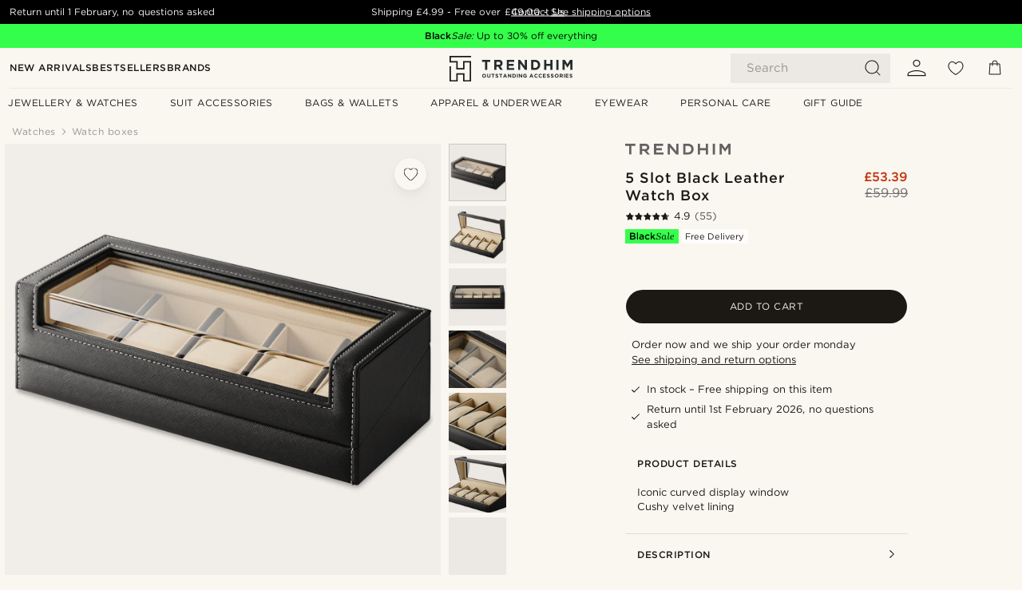

--- FILE ---
content_type: text/css
request_url: https://www.trendhim.co.uk/_next/static/css/c9aaa8d7cf44648c.css
body_size: 33924
content:
:root{--neutral-50:#FAF6F0;--neutral-A50:#FAF6F073;--neutral-100:#ECE8E3;--neutral-200:#E0DFD5;--neutral-A200:#ECE8E3;--neutral-250:#e5e6e9;--neutral-300:#CDC8C1;--neutral-400:#979592;--neutral-500:#72716F;--neutral-600:#5E5D5B;--neutral-700:#555452;--neutral-800:#424240;--neutral-900:#1C1915;--neutral-A700:rgba(0,0,0,0.04);--blue-50:#eaeced;--blue-100:#97AFB8;--blue-200:#86A2AE;--blue-300:#768D97;--blue-400:#6F828A;--blue-500:#576D78;--blue-600:#4E6069;--blue-700:#3d4e56;--blue-800:#35444c;--blue-900:#25333b;--green-50:#a0b9ab;--green-100:#8FAD9C;--green-200:#7CA08E;--green-300:#6E8C7C;--green-400:#73776D;--green-500:#5C6056;--green-600:#52554C;--green-700:#41443c;--green-800:#383b33;--green-900:#282a24;--brown-50:#eae8e7;--brown-100:#BCB5A8;--brown-200:#B2AA9C;--brown-300:#9C9488;--brown-400:#635750;--brown-500:#53453E;--brown-600:#4E413A;--brown-700:#3d322c;--brown-800:#352a25;--brown-900:#251c18;--red-50:#f8e7e2;--red-100:#edc2b6;--red-A500:rgba(196,52,12,0.1);--red-200:#e29a86;--red-300:#d67155;--red-400:#cd5230;--red-500:#c4340c;--red-600:#be2f0a;--red-700:#b62708;--red-800:#af2106;--red-900:#a21503;--yellow-50:#fcfbec;--yellow-100:#f7f4d1;--yellow-200:#f2edb2;--yellow-300:#ede693;--yellow-400:#e9e07b;--yellow-500:#e5db64;--yellow-600:#e2d75c;--yellow-700:#ded252;--yellow-800:#dacd48;--yellow-900:#d3c436;--primary-50:var(--blue-50);--primary-300:#7685A3;--primary-400:#435A8C;--primary-500:#264A87;--primary-700:var(--primary-400);--primary-900:#0D2E67;--warn-100:var(--yellow-100);--warn-600:var(--yellow-600);--success-500:var(--green-500);--error-100:var(--red-100);--error-400:var(--red-400);--error-500:var(--red-500);--error-800:var(--red-800);--primary:var(--primary-500);--cta:var(--primary);--neutral:var(--neutral-600);--error:var(--error-500);--warn:var(--warn-100);--success:#427C54;--info:var(--primary-500);--black:var(--neutral-900);--white:var(--neutral-50);--royal:#06402B}.preload *{-webkit-transition:none!important;-moz-transition:none!important;-ms-transition:none!important;-o-transition:none!important}.static{position:fixed}*{padding:0;margin:0;outline:0}.os-viewport{-webkit-backface-visibility:hidden;-webkit-transform:translateZ(0)}.grecaptcha-badge{visibility:hidden!important}html{font-size:15px;-webkit-text-size-adjust:100%;text-size-adjust:100%}html *,html :after,html :before{line-height:1.5;color:#4e4e4e;box-sizing:border-box;font-weight:400;-webkit-tap-highlight-color:rgba(0,0,0,0)}html[dir=rtl]{font-size:13px}body{text-align:left;text-align:initial;background-color:var(--white);width:100%;min-height:100vh;overflow-y:scroll}p{padding:0 0 10px;margin:0}a{text-decoration:none;background-color:rgba(0,0,0,0)}a:active,a:hover{outline:0}b,h1,strong{font-weight:700}h1{margin:0;padding:0;letter-spacing:1px;text-transform:uppercase;line-height:1.2;font-size:1.75rem}@media(min-width:480px){h1{font-size:2rem;line-height:1.4}}h2{padding:0 0 10px;font-size:1.25rem;letter-spacing:.5px}h2,h3{margin:0;font-weight:400;text-transform:uppercase}h3{padding:0;font-size:1rem}h4,h5,h6{font-weight:400}form,img{display:block}img{height:auto;border:0}img,svg{width:100%}svg{height:100%}ul{list-style:none}article,aside,body,details,figcaption,figure,footer,header,main,menu,nav,section,summary{display:block}abbr[title]{border-bottom:none;text-decoration:underline;-webkit-text-decoration:underline dotted;text-decoration:underline dotted}svg:not(:root){overflow:hidden}pre{overflow:auto}code,kbd,pre,samp{font-family:monospace;font-size:1rem}button,input,optgroup,select,textarea{display:block;font:inherit;margin:0;background:var(--white)}button{overflow:visible;border-radius:0}button,select{text-transform:none}.adyen-checkout__input{border-radius:0!important;background-color:var(--neutral-100)!important}button,html input[type=button],input[type=reset],input[type=submit]{-webkit-appearance:button;-moz-appearance:button;appearance:button;cursor:pointer}button[disabled],html input[disabled]{cursor:default}input{line-height:normal}button::-moz-focus-inner,input::-moz-focus-inner{border:0;padding:0}button:-moz-focusring,input:-moz-focusring{outline:1px dotted ButtonText}input[type=checkbox],input[type=radio]{box-sizing:border-box;padding:0}input[type=number]::-webkit-inner-spin-button,input[type=number]::-webkit-outer-spin-button{height:auto}input[type=search]{-webkit-appearance:textfield;-moz-appearance:textfield;appearance:textfield}input[type=search]::-webkit-search-cancel-button,input[type=search]::-webkit-search-decoration{-webkit-appearance:none;appearance:none}legend{border:0;padding:0}textarea{overflow:auto}optgroup{font-weight:700}#venmo-desktop-web-backdrop{position:fixed!important}img[src*="stats-bq.stylight"]{width:1px;height:1px;bottom:0;left:0}html:not([lang=pl-PL]):not([lang=cs-CZ]):not([lang=sk-SK]):not([lang=hu-HU]):not([lang=ro-RO]):not([lang=el-GR]):not([lang=bg-BG]):not([lang=hr-HR]):not([lang=et-EE]):not([lang=sl-SI]):not([lang=lt-LT]):not([lang=lv-LV]){--font-gotham:Gotham A,Helvetica Neue,Helvetica,Arial,sans-serif}html:not([lang=pl-PL]):not([lang=cs-CZ]):not([lang=sk-SK]):not([lang=hu-HU]):not([lang=ro-RO]):not([lang=el-GR]):not([lang=bg-BG]):not([lang=hr-HR]):not([lang=et-EE]):not([lang=sl-SI]):not([lang=lt-LT]):not([lang=lv-LV]) body{font-family:var(--font-gotham);font-size:15px;word-spacing:.1px}@font-face{font-family:Gotham A;src:url(/static/fonts/gotham-basic/normal.woff) format("woff");font-weight:400;font-style:normal;font-display:swap}@font-face{font-family:Gotham A;src:url(/static/fonts/gotham-basic/bold.woff) format("woff");font-weight:600;font-style:normal;font-display:swap}html[lang=cs-CZ],html[lang=et-EE],html[lang=hr-HR],html[lang=hu-HU],html[lang=lt-LT],html[lang=lv-LV],html[lang=pl-PL],html[lang=ro-RO],html[lang=sk-SK],html[lang=sl-SI]{--font-gotham:Gotham B,Helvetica Neue,Helvetica,Arial,sans-serif}html[lang=cs-CZ] body,html[lang=et-EE] body,html[lang=hr-HR] body,html[lang=hu-HU] body,html[lang=lt-LT] body,html[lang=lv-LV] body,html[lang=pl-PL] body,html[lang=ro-RO] body,html[lang=sk-SK] body,html[lang=sl-SI] body{font-family:var(--font-gotham);font-size:15px;letter-spacing:.65px;word-spacing:.2px}html[lang=cs-CZ] body h1,html[lang=et-EE] body h1,html[lang=hr-HR] body h1,html[lang=hu-HU] body h1,html[lang=lt-LT] body h1,html[lang=lv-LV] body h1,html[lang=pl-PL] body h1,html[lang=ro-RO] body h1,html[lang=sk-SK] body h1,html[lang=sl-SI] body h1{letter-spacing:1.8px}@font-face{font-family:Gotham B;src:url(/static/fonts/gotham-latin-extended/normal.woff) format("woff");font-weight:400;font-style:normal;font-display:swap}@font-face{font-family:Gotham B;src:url(/static/fonts/gotham-latin-extended/bold.woff) format("woff");font-weight:600;font-style:normal;font-display:swap}html[lang=el-GR]{--font-gotham:Gotham GR,Helvetica Neue,Helvetica,Arial,sans-serif}html[lang=el-GR] body{font-family:var(--font-gotham);font-size:15px;letter-spacing:1px;word-spacing:.5px}html[lang=el-GR] body h1{letter-spacing:2px}@font-face{font-family:Gotham GR;src:url(/static/fonts/gotham-greek/normal.woff) format("woff");font-weight:400;font-style:normal;font-display:swap}@font-face{font-family:Gotham GR;src:url(/static/fonts/gotham-greek/bold.woff) format("woff");font-weight:600;font-style:normal;font-display:swap}html[lang=bg-BG]{--font-gotham:Gotham C,Helvetica Neue,Helvetica,Arial,sans-serif}html[lang=bg-BG] body{font-family:var(--font-gotham);font-size:15px;letter-spacing:.7px;word-spacing:.2px}html[lang=bg-BG] body h1{letter-spacing:1.5px}@font-face{font-family:Gotham C;src:url(/static/fonts/gotham-cyrillic/normal.woff) format("woff");font-weight:400;font-style:normal;font-display:swap}@font-face{font-family:Gotham C;src:url(/static/fonts/gotham-cyrillic/bold.woff) format("woff");font-weight:600;font-style:normal;font-display:swap}.sr-only{position:absolute;width:1px;height:1px;padding:0;overflow:hidden;clip:rect(0,0,0,0);white-space:nowrap;border:0}@font-face{font-family:Brygada\ 1918;font-style:normal;font-weight:400 700;font-display:swap;src:url(/_next/static/media/f43afb5ab1920ca7-s.woff2) format("woff2");unicode-range:u+0460-052f,u+1c80-1c8a,u+20b4,u+2de0-2dff,u+a640-a69f,u+fe2e-fe2f}@font-face{font-family:Brygada\ 1918;font-style:normal;font-weight:400 700;font-display:swap;src:url(/_next/static/media/4280d92088f4bd2b-s.woff2) format("woff2");unicode-range:u+0301,u+0400-045f,u+0490-0491,u+04b0-04b1,u+2116}@font-face{font-family:Brygada\ 1918;font-style:normal;font-weight:400 700;font-display:swap;src:url(/_next/static/media/2cc1601bf29eacdd-s.woff2) format("woff2");unicode-range:u+0370-0377,u+037a-037f,u+0384-038a,u+038c,u+038e-03a1,u+03a3-03ff}@font-face{font-family:Brygada\ 1918;font-style:normal;font-weight:400 700;font-display:swap;src:url(/_next/static/media/2d1088868d932b7c-s.woff2) format("woff2");unicode-range:u+0102-0103,u+0110-0111,u+0128-0129,u+0168-0169,u+01a0-01a1,u+01af-01b0,u+0300-0301,u+0303-0304,u+0308-0309,u+0323,u+0329,u+1ea0-1ef9,u+20ab}@font-face{font-family:Brygada\ 1918;font-style:normal;font-weight:400 700;font-display:swap;src:url(/_next/static/media/22df537c9527414f-s.woff2) format("woff2");unicode-range:u+0100-02ba,u+02bd-02c5,u+02c7-02cc,u+02ce-02d7,u+02dd-02ff,u+0304,u+0308,u+0329,u+1d00-1dbf,u+1e00-1e9f,u+1ef2-1eff,u+2020,u+20a0-20ab,u+20ad-20c0,u+2113,u+2c60-2c7f,u+a720-a7ff}@font-face{font-family:Brygada\ 1918;font-style:normal;font-weight:400 700;font-display:swap;src:url(/_next/static/media/44feb3d62280c394-s.woff2) format("woff2");unicode-range:u+00??,u+0131,u+0152-0153,u+02bb-02bc,u+02c6,u+02da,u+02dc,u+0304,u+0308,u+0329,u+2000-206f,u+20ac,u+2122,u+2191,u+2193,u+2212,u+2215,u+feff,u+fffd}@font-face{font-family:Brygada\ 1918 Fallback;src:local("Times New Roman");ascent-override:80.03%;descent-override:21.75%;line-gap-override:0.00%;size-adjust:114.95%}.__className_68972f{font-family:Brygada\ 1918,Brygada\ 1918 Fallback;font-style:normal}.__variable_68972f{--font-brygada:"Brygada 1918","Brygada 1918 Fallback"}.Spinner_spinner__m_UOt{size:60px;content:"";display:block;border:3px solid #ccc;border-top-color:rgba(0,0,0,0);animation:Spinner_loading__mMLx5 .75s linear infinite;border-radius:50%;height:60px;width:60px}@keyframes Spinner_loading__mMLx5{to{transform:rotate(1turn)}}.NativeModal_dialogWrapper__L7ZXQ{--modalHorizontalPadding:12px;--modalVerticalPadding:12px;flex:0 1}@media(min-width:900px){.NativeModal_dialogWrapper__L7ZXQ{--modalHorizontalPadding:42px}}.NativeModal_dialogWrapper__L7ZXQ .backdrop{background-color:rgba(0,0,0,0);height:100vh;width:100vw;top:0;left:0;position:fixed}.NativeModal_dialogWrapper__L7ZXQ .NativeModal_modal__MXhsA{position:fixed;z-index:10001;background-color:var(--white);box-sizing:border-box;border:none;display:none;box-shadow:0 0 0 0 rgba(0,0,0,0);transition:box-shadow .4s ease-out;flex-direction:column;overflow:hidden}.NativeModal_dialogWrapper__L7ZXQ .NativeModal_modal__MXhsA[open]{box-shadow:0 0 20px 0 rgba(0,0,0,.3);display:flex}.NativeModal_dialogWrapper__L7ZXQ .NativeModal_modal__MXhsA::-webkit-backdrop{-webkit-transition:background-color .4s ease-out;transition:background-color .4s ease-out;background-color:rgba(0,0,0,0);inset:-20px}.NativeModal_dialogWrapper__L7ZXQ .NativeModal_modal__MXhsA::backdrop{transition:background-color .4s ease-out;background-color:rgba(0,0,0,0);inset:-20px}.NativeModal_dialogWrapper__L7ZXQ .NativeModal_modal__MXhsA.NativeModal_hidden__mz_SF{display:none;height:0;width:0}.NativeModal_dialogWrapper__L7ZXQ .NativeModal_modal__MXhsA.NativeModal_center__kCY9P{border-radius:6px;inset:0;margin:auto;max-height:90vh}.NativeModal_dialogWrapper__L7ZXQ .NativeModal_modal__MXhsA.NativeModal_left__k8iEv .NativeModal_modalBody__yOnj9,.NativeModal_dialogWrapper__L7ZXQ .NativeModal_modal__MXhsA.NativeModal_right__c0vkI .NativeModal_modalBody__yOnj9{height:100%;max-height:100%}.NativeModal_dialogWrapper__L7ZXQ .NativeModal_modal__MXhsA.NativeModal_right__c0vkI{max-height:unset;top:0;right:-200%;left:unset;bottom:unset;height:100%;display:flex;will-change:right;transition:right .4s ease-out,opacity .4s ease-out;width:100%;max-width:90vw}@media(min-width:768px){.NativeModal_dialogWrapper__L7ZXQ .NativeModal_modal__MXhsA.NativeModal_right__c0vkI{max-width:600px}}.NativeModal_dialogWrapper__L7ZXQ .NativeModal_modal__MXhsA.NativeModal_right__c0vkI.NativeModal_isOpen__tWOK4{right:0}.NativeModal_dialogWrapper__L7ZXQ .NativeModal_modal__MXhsA.NativeModal_right__c0vkI.NativeModal_reloadingIn__s3_lg{transition:right .3s ease-out;right:-200px}.NativeModal_dialogWrapper__L7ZXQ .NativeModal_modal__MXhsA.NativeModal_right__c0vkI.NativeModal_reloadingIn__s3_lg>*{transition:opacity .3s ease-out;opacity:0}.NativeModal_dialogWrapper__L7ZXQ .NativeModal_modal__MXhsA.NativeModal_right__c0vkI.NativeModal_reloadingOut__hHZcZ{transition:right .3s ease-out}.NativeModal_dialogWrapper__L7ZXQ .NativeModal_modal__MXhsA.NativeModal_right__c0vkI.NativeModal_reloadingOut__hHZcZ *{transition:opacity .3s ease-out}.NativeModal_dialogWrapper__L7ZXQ .NativeModal_modal__MXhsA.NativeModal_left__k8iEv{max-height:unset;top:0;left:-200%;right:unset;bottom:unset;height:100%;display:flex;width:calc(100vw - 52px);max-width:420px;transition:left .4s ease-out}.NativeModal_dialogWrapper__L7ZXQ .NativeModal_modal__MXhsA.NativeModal_left__k8iEv.NativeModal_isOpen__tWOK4{left:0}.NativeModal_dialogWrapper__L7ZXQ .NativeModal_modal__MXhsA.NativeModal_top___gGJP{top:-100%;left:0;right:unset;bottom:unset;height:100%;width:100%;display:flex;max-height:320px;transition:top .4s ease-out}.NativeModal_dialogWrapper__L7ZXQ .NativeModal_modal__MXhsA.NativeModal_top___gGJP.NativeModal_isOpen__tWOK4{top:0}.NativeModal_dialogWrapper__L7ZXQ .NativeModal_modal__MXhsA.NativeModal_bottom__vE_cj{bottom:-100%;left:0;right:unset;top:unset;max-width:unset;width:100%;height:auto;display:flex;max-height:320px;transition:bottom .4s ease-out}.NativeModal_dialogWrapper__L7ZXQ .NativeModal_modal__MXhsA.NativeModal_bottom__vE_cj.NativeModal_isOpen__tWOK4{bottom:0}.NativeModal_dialogWrapper__L7ZXQ .NativeModal_modal__MXhsA.NativeModal_cofDesignV1__hvl9x.NativeModal_center__kCY9P{border-radius:0}.NativeModal_dialogWrapper__L7ZXQ .NativeModal_modal__MXhsA.NativeModal_cofDesignV1__hvl9x .NativeModal_close___RUVI svg{fill:var(--black);mix-blend-mode:unset}.NativeModal_dialogWrapper__L7ZXQ .NativeModal_backdrop__hZq6A{z-index:10000;touch-action:none;animation:NativeModal_fadeOpacity__J2xFN;animation-duration:.2s;animation-fill-mode:forwards}.NativeModal_dialogWrapper__L7ZXQ.NativeModal_withBackdrop__I_sbc .backdrop{background-color:rgba(0,0,0,.25)}.NativeModal_dialogWrapper__L7ZXQ.NativeModal_withBackdrop__I_sbc>::-webkit-backdrop{background-color:rgba(0,0,0,.25)}.NativeModal_dialogWrapper__L7ZXQ.NativeModal_withBackdrop__I_sbc>::backdrop{background-color:rgba(0,0,0,.25)}.NativeModal_dialogWrapper__L7ZXQ.NativeModal_withBackdrop__I_sbc .NativeModal_backdrop__hZq6A{background-color:rgba(0,0,0,.25)}.NativeModal_modalBody__yOnj9{position:relative;order:2;padding:var(--modalVerticalPadding) 0 calc(var(--modalVerticalPadding)/2) var(--modalHorizontalPadding);width:100%;overflow:auto}.NativeModal_modalBody__yOnj9 .NativeModal_inner__vNzSU{width:100%;height:100%;display:flex;flex-direction:column;padding:0 var(--modalHorizontalPadding) 0 0}.NativeModal_modalBody__yOnj9 .NativeModal_inner__vNzSU .fullwidth{position:relative;margin-left:calc(0px - var(--modalHorizontalPadding));width:calc(100% + var(--modalHorizontalPadding)*2)}.NativeModal_modalHeader__YRUhJ{position:relative;order:1;padding:calc(var(--modalVerticalPadding)/2) var(--modalHorizontalPadding);height:auto;width:100%;display:grid;grid-auto-flow:column;overflow:hidden;align-items:center;min-height:calc(36px + var(--modalVerticalPadding));border-bottom:1px solid var(--neutral-200);color:var(--black);font-size:18px;font-style:normal;font-weight:700;line-height:140%}.NativeModal_modalHeader__YRUhJ.NativeModal_noChildren__m2CRs{border-bottom:0;padding:calc(var(--modalVerticalPadding)/2) var(--modalHorizontalPadding) 0}.NativeModal_modalHeader__YRUhJ.NativeModal_noChildren__m2CRs~.NativeModal_modalBody__yOnj9{padding-top:0}.NativeModal_modalHeader__YRUhJ.NativeModal_float__C1XaS{position:absolute;top:0;left:0;border-bottom:0;z-index:1}.NativeModal_modalHeader__YRUhJ.NativeModal_float__C1XaS .NativeModal_close___RUVI{background:#fff;border-radius:50%;box-shadow:0 25px 7px 0 rgba(177,176,170,0),0 16px 6px 0 rgba(177,176,170,.0117647059),0 9px 5px 0 rgba(177,176,170,.0509803922),0 4px 4px 0 rgba(177,176,170,.0901960784),0 1px 2px 0 rgba(177,176,170,.1019607843)}.NativeModal_modalHeader__YRUhJ.NativeModal_float__C1XaS .NativeModal_close___RUVI svg{fill:var(--black);mix-blend-mode:unset}.NativeModal_modalHeader__YRUhJ .NativeModal_close___RUVI{all:unset;cursor:pointer;width:36px;height:36px;display:flex;justify-content:center;align-items:center;box-sizing:border-box;transition:padding .2s ease;justify-self:flex-end}.NativeModal_modalHeader__YRUhJ .NativeModal_close___RUVI svg{transition:height .2s ease,width .2s ease;height:14px;width:14px;mix-blend-mode:difference;fill:var(--neutral)}.NativeModal_modalHeader__YRUhJ .NativeModal_close___RUVI:hover svg{height:17px;width:17px}.NativeModal_modalFooter__GVcPG{position:relative;order:3;padding:var(--modalVerticalPadding) var(--modalHorizontalPadding);height:auto;width:100%;overflow:hidden;display:flex;z-index:1;flex-direction:column;flex:1 0 auto;align-items:center;justify-content:center;border-top:1px solid var(--neutral-200);box-shadow:0 0 20px 0 rgba(0,0,0,.3019607843)}@keyframes NativeModal_fadeOpacity__J2xFN{0%{opacity:0}to{opacity:1}}.Button_button__NMDES{max-width:500px;align-items:center;justify-content:center;-webkit-user-select:none;user-select:none;background-color:var(--white);border:1px solid var(--white);transition:transform 75ms ease;border-radius:24px;cursor:pointer;margin:0}.Button_button__NMDES.Button_dark__oaNKr.Button_variantfull__bi6gJ{background-color:var(--neutral-800);border-color:var(--neutral-700)}.Button_button__NMDES.Button_dark__oaNKr.Button_variantfull__bi6gJ span{color:var(--white)}.Button_button__NMDES.Button_dark__oaNKr.Button_variantfull__bi6gJ:active,.Button_button__NMDES.Button_dark__oaNKr.Button_variantfull__bi6gJ:focus,.Button_button__NMDES.Button_dark__oaNKr.Button_variantfull__bi6gJ:hover{background-color:var(--neutral-700);border-color:var(--neutral-700)}.Button_button__NMDES.Button_dark__oaNKr.Button_variantoutlined__jiDd6{background-color:var(--white);border-color:var(--neutral-500)}.Button_button__NMDES.Button_dark__oaNKr.Button_variantoutlined__jiDd6>span,.Button_button__NMDES.Button_dark__oaNKr.Button_variantoutlined__jiDd6>span:disabled{color:var(--neutral-800)}.Button_button__NMDES.Button_dark__oaNKr.Button_variantoutlined__jiDd6:disabled:active,.Button_button__NMDES.Button_dark__oaNKr.Button_variantoutlined__jiDd6:disabled:focus,.Button_button__NMDES.Button_dark__oaNKr.Button_variantoutlined__jiDd6:disabled:hover,.Button_button__NMDES.Button_dark__oaNKr.Button_variantoutlined__jiDd6:hover{background-color:var(--neutral-200)}.Button_button__NMDES.Button_dark__oaNKr:disabled{background-color:var(--neutral);border-color:var(--neutral)}.Button_button__NMDES.Button_primary__WhER7.Button_variantfull__bi6gJ{background-color:var(--primary);border-color:var(--primary);color:var(--white)}.Button_button__NMDES.Button_primary__WhER7.Button_variantfull__bi6gJ span{color:var(--white)}.Button_button__NMDES.Button_primary__WhER7.Button_variantfull__bi6gJ:hover{background-color:var(--primary-700);border-color:var(--primary-700)}.Button_button__NMDES.Button_primary__WhER7.Button_variantfull__bi6gJ:disabled{background-color:var(--neutral);border-color:var(--neutral);color:var(--white)}.Button_button__NMDES.Button_primary__WhER7.Button_variantoutlined__jiDd6{background-color:var(--white);border-color:var(--primary)}.Button_button__NMDES.Button_primary__WhER7.Button_variantoutlined__jiDd6>span{color:var(--primary)}.Button_button__NMDES.Button_primary__WhER7.Button_variantoutlined__jiDd6:hover{border-color:var(--primary-700)}.Button_button__NMDES.Button_primary__WhER7.Button_variantoutlined__jiDd6:hover>span{color:var(--primary-700)}.Button_button__NMDES.Button_primary__WhER7.Button_variantoutlined__jiDd6:disabled{background-color:var(--white);border-color:var(--neutral)}.Button_button__NMDES.Button_primary__WhER7.Button_variantoutlined__jiDd6:disabled>span,.Button_button__NMDES.Button_white__7PDIT>span{color:var(--neutral)}.Button_button__NMDES.Button_white__7PDIT.Button_variantfull__bi6gJ{background-color:var(--neutral-400);border-color:var(--neutral-400)}.Button_button__NMDES.Button_white__7PDIT:disabled>span{color:var(--neutral-800)}.Button_button__NMDES.Button_white__7PDIT:disabled:hover{background-color:var(--neutral-200);border-color:var(--neutral-200)}.Button_button__NMDES.Button_black__Um06G{background-color:var(--black);border-color:var(--black)}.Button_button__NMDES.Button_black__Um06G>span{color:var(--white)}.Button_button__NMDES.Button_black__Um06G>span svg{fill:var(--white);stroke:var(--white)}.Button_button__NMDES.Button_black__Um06G:disabled{background-color:var(--neutral-700)}.Button_button__NMDES.Button_black__Um06G:disabled>span svg{fill:var(--white);stroke:var(--white)}.Button_button__NMDES.Button_black__Um06G:disabled:hover{background-color:var(--neutral-600);border-color:var(--neutral-200)}.Button_button__NMDES.Button_grey__Lbfxw span,.Button_button__NMDES.Button_grey__Lbfxw span:disabled{color:var(--neutral-800)}.Button_button__NMDES.Button_grey__Lbfxw.Button_variantfull__bi6gJ{background-color:var(--neutral-200);border-color:#e5e5e5}.Button_button__NMDES.Button_grey__Lbfxw.Button_variantfull__bi6gJ:active,.Button_button__NMDES.Button_grey__Lbfxw.Button_variantfull__bi6gJ:focus,.Button_button__NMDES.Button_grey__Lbfxw.Button_variantfull__bi6gJ:hover{background-color:var(--neutral-300);border-color:var(--neutral-500)}.Button_button__NMDES.Button_widthauto__zIVSD{display:inline-flex}.Button_button__NMDES.Button_widthfull__gwrC2{display:flex;width:100%;margin-bottom:10px}.Button_button__NMDES.Button_small__GLe9Y{padding:4px 5px 5px}.Button_button__NMDES.Button_medium__NbnBA{padding:11px 20px 10px}.Button_button__NMDES:disabled:active{transform:scale(.96);cursor:default}.Button_button__NMDES.Button_secondary__X9MNA{justify-content:space-between;align-items:center}.Button_button__NMDES.Button_secondary__X9MNA svg{width:1em;line-height:1}.Button_button__NMDES.Button_secondary__X9MNA path,.Button_button__NMDES.Button_secondary__X9MNA svg{fill:currentColor;color:inherit}@media(min-width:480px){.Button_button__NMDES{transition:transform .1s ease;max-width:unset}}.Button_buttonText__4mDxS{color:var(--white);display:block;pointer-events:none;text-transform:uppercase}.Button_buttonText__4mDxS.Button_textSmall__1B6Y3{font-size:.75rem}.Button_buttonText__4mDxS.Button_buttonSpan__F_2zV{color:inherit}.Button_additionalContent__xF6A9{margin-left:.8em;line-height:1}.ErrorPrompt_errorPrompt__WSYI_{display:grid;grid-auto-flow:row;max-width:400px;margin:35px 0 20px;min-width:calc(90vw - 20px);box-sizing:border-box}@media(min-width:768px){.ErrorPrompt_errorPrompt__WSYI_{min-width:700px}}.ErrorPrompt_errorPrompt__WSYI_>*{padding:0 20px}.ErrorPrompt_errorPrompt__WSYI_ h1.ErrorPrompt_title__GQkil{font-size:1.5rem;margin:0 0 10px}.ErrorPrompt_errorPrompt__WSYI_ button{margin-bottom:0!important}.ErrorPrompt_errorPrompt__WSYI_ span.ErrorPrompt_buttons__1AFsd{display:grid;grid-auto-flow:row;grid-template-columns:1fr;grid-template-rows:repeat(auto-fill,1fr);gap:10px;padding-top:20px;border-top:1px solid var(--neutral-400);direction:ltr}.ErrorPrompt_errorPrompt__WSYI_ span.ErrorPrompt_buttons__1AFsd>*{order:2}.ErrorPrompt_errorPrompt__WSYI_ span.ErrorPrompt_buttons__1AFsd>:last-child{order:1}@media(min-width:1024px){.ErrorPrompt_errorPrompt__WSYI_ span.ErrorPrompt_buttons__1AFsd{grid-auto-flow:column;grid-template-columns:repeat(auto-fill,1fr);grid-template-rows:1fr;direction:rtl}.ErrorPrompt_errorPrompt__WSYI_ span.ErrorPrompt_buttons__1AFsd>*,.ErrorPrompt_errorPrompt__WSYI_ span.ErrorPrompt_buttons__1AFsd>:last-child{order:unset}}.ErrorPrompt_errorPrompt__WSYI_ span.ErrorPrompt_buttons__1AFsd button{white-space:nowrap}.ErrorPrompt_errorPrompt__WSYI_.ErrorPrompt_notInStock__M3jxS{padding:0 20px}.ErrorPrompt_errorPrompt__WSYI_.ErrorPrompt_notInStock__M3jxS svg{fill:var(--neutral);height:80px;width:80px;padding:0;justify-self:center;margin:30px}.ErrorPrompt_errorPrompt__WSYI_.ErrorPrompt_notInStock__M3jxS h1,.ErrorPrompt_errorPrompt__WSYI_.ErrorPrompt_notInStock__M3jxS p,.ErrorPrompt_errorPrompt__WSYI_.ErrorPrompt_notInStock__M3jxS span{text-align:center}.ErrorPrompt_errorPrompt__WSYI_.ErrorPrompt_notInStock__M3jxS span.ErrorPrompt_buttons__1AFsd{grid-template-rows:1fr 1fr;grid-template-columns:1fr}.ErrorPrompt_errorPrompt__WSYI_.ErrorPrompt_notInStock__M3jxS span.ErrorPrompt_buttons__1AFsd>:first-child{order:1}@media(min-width:1024px){.ErrorPrompt_errorPrompt__WSYI_.ErrorPrompt_notInStock__M3jxS span.ErrorPrompt_buttons__1AFsd{grid-template-rows:1fr;grid-template-columns:1fr 1fr}}.ErrorPrompt_errorPrompt__WSYI_.ErrorPrompt_giftcard__kOTeH{justify-content:center;text-align:center;padding:0 20px}.ErrorPrompt_errorPrompt__WSYI_.ErrorPrompt_giftcard__kOTeH svg{fill:var(--primary);height:60px;width:60px;padding:0;justify-self:center;margin:30px}.ErrorPrompt_errorPrompt__WSYI_.ErrorPrompt_giftcard__kOTeH h1{text-align:center;font-size:1.5rem;margin-bottom:10px;max-width:100%;line-height:1.5;color:#4e4e4e;box-sizing:border-box;font-weight:400;text-transform:none}.ErrorPrompt_errorPrompt__WSYI_.ErrorPrompt_giftcard__kOTeH p{display:block;text-align:center;color:var(--neutral);max-width:100%}.ErrorPrompt_errorPrompt__WSYI_.ErrorPrompt_giftcard__kOTeH div{padding-right:0;padding-left:0}.ErrorPrompt_newButton__4kwjv{font-size:12px;border-radius:24px!important;letter-spacing:.5px;padding:0 14px!important;line-height:1;height:40px;display:flex;align-items:center;width:100%;margin:0}.ErrorPrompt_newButton__4kwjv+.ErrorPrompt_newButton__4kwjv>span{font-weight:600}.ErrorPrompt_newButton__4kwjv button{border-radius:24px!important}.ErrorPrompt_goToCartLink__RwQh5{display:block;width:100%;margin:0}.BaseFormInput_formInput__HN8hw{display:block;margin-bottom:10px}.BaseFormInput_formInput__HN8hw .BaseFormInput_formElementInner__TmM0X{height:100%;position:relative}.BaseFormInput_formInput__HN8hw label{position:absolute;margin-left:12px;margin-top:10px;display:block;color:var(--neutral);pointer-events:none;font-size:1rem}@media(min-width:480px){.BaseFormInput_formInput__HN8hw label{font-size:1.125rem}}.BaseFormInput_formInput__HN8hw label.BaseFormInput_hidden__eGsa2{opacity:0}.BaseFormInput_formInput__HN8hw input,.BaseFormInput_formInput__HN8hw select,.BaseFormInput_formInput__HN8hw textarea{width:100%;padding:0 11px;font-size:1.125rem;-webkit-appearance:none;-moz-appearance:none;appearance:none}.BaseFormInput_formInput__HN8hw select{cursor:pointer;padding-right:30px}.BaseFormInput_formInput__HN8hw textarea{padding-top:9px;resize:vertical;min-height:100px}.BaseFormInput_formInput__HN8hw.BaseFormInput_error-is-suggestion__hPnSI .BaseFormInput_error__1xPYn{color:#4e4e4e}.BaseFormInput_formInput__HN8hw .BaseFormInput_error__1xPYn{color:var(--error);font-size:.875rem;padding-top:5px;margin-left:11px}.BaseFormInput_formInput__HN8hw.BaseFormInput_formElementVariantOutlined__Z9Yd7 input,.BaseFormInput_formInput__HN8hw.BaseFormInput_formElementVariantOutlined__Z9Yd7 select,.BaseFormInput_formInput__HN8hw.BaseFormInput_formElementVariantOutlined__Z9Yd7 textarea{border:1px solid #ccc}.BaseFormInput_formInput__HN8hw.BaseFormInput_formElementVariantUnderlined__TDv2b input,.BaseFormInput_formInput__HN8hw.BaseFormInput_formElementVariantUnderlined__TDv2b select,.BaseFormInput_formInput__HN8hw.BaseFormInput_formElementVariantUnderlined__TDv2b textarea{border:none;border-bottom:1px solid var(--neutral);border-radius:0}.BaseFormInput_formInput__HN8hw.BaseFormInput_formElementSizeMedium__vb5vf input,.BaseFormInput_formInput__HN8hw.BaseFormInput_formElementSizeMedium__vb5vf select[size=""],.BaseFormInput_formInput__HN8hw.BaseFormInput_formElementSizeMedium__vb5vf select[size="1"]{height:44px}.BaseFormInput_formInput__HN8hw.BaseFormInput_formElementSizeMedium__vb5vf textarea{height:150px}.BaseFormInput_formInput__HN8hw.BaseFormInput_formElementSizeSmall__EpH1E input,.BaseFormInput_formInput__HN8hw.BaseFormInput_formElementSizeSmall__EpH1E select[size=""],.BaseFormInput_formInput__HN8hw.BaseFormInput_formElementSizeSmall__EpH1E select[size="1"]{height:30px}.BaseFormInput_formInput__HN8hw.BaseFormInput_formElementSizeSmall__EpH1E .BaseFormInput_error__1xPYn,.BaseFormInput_formInput__HN8hw.BaseFormInput_formElementSizeSmall__EpH1E input,.BaseFormInput_formInput__HN8hw.BaseFormInput_formElementSizeSmall__EpH1E select{font-size:.75rem}.BaseFormInput_formInput__HN8hw.BaseFormInput_formElementWithLabelAnimation__6t2Y3 ::placeholder{color:rgba(0,0,0,0)}.BaseFormInput_formInput__HN8hw.BaseFormInput_formElementWithLabelAnimation__6t2Y3 label{transition:all .15s ease}.BaseFormInput_formInput__HN8hw.BaseFormInput_formElementWithLabelAnimation__6t2Y3 input{transition:padding .15s ease}.BaseFormInput_formInput__HN8hw.BaseFormInput_formElementWithLabelAnimation__6t2Y3 textarea{transition:padding .15s ease;padding-top:7px}.BaseFormInput_formInput__HN8hw.BaseFormInput_formElementWithLabelAnimation__6t2Y3 .BaseFormInput_formActive__oXhhi label{color:var(--neutral-500);margin-top:4px;font-size:.75rem}.BaseFormInput_formInput__HN8hw.BaseFormInput_formElementWithLabelAnimation__6t2Y3 .BaseFormInput_formActive__oXhhi input{padding-top:16px}.BaseFormInput_formInput__HN8hw.BaseFormInput_formElementWithLabelAnimation__6t2Y3 .BaseFormInput_formActive__oXhhi select{padding-top:20px}.BaseFormInput_formInput__HN8hw.BaseFormInput_formElementWithLabelAnimation__6t2Y3 .BaseFormInput_formActive__oXhhi select[size=""],.BaseFormInput_formInput__HN8hw.BaseFormInput_formElementWithLabelAnimation__6t2Y3 .BaseFormInput_formActive__oXhhi select[size="1"]{padding-top:12px}.BaseFormInput_formInput__HN8hw.BaseFormInput_formElementWithLabelAnimation__6t2Y3 .BaseFormInput_formActive__oXhhi textarea{padding-top:19px}.BaseFormInput_formInput__HN8hw.BaseFormInput_formElementsWithStartAdornment__yp2uB label{margin-left:30px}.BaseFormInput_formInput__HN8hw.BaseFormInput_formElementsWithStartAdornment__yp2uB input{padding-left:30px}.BaseFormInput_adornment___Yq9d,.BaseFormInput_endAdornment__pejiS,.BaseFormInput_startAdornment__Vj1xJ{height:44px;position:absolute;top:0}.BaseFormInput_startAdornment__Vj1xJ{padding:11px 0;left:0;width:auto;height:auto}.BaseFormInput_endAdornment__pejiS{width:44px;right:0}.giftCardMessageInput_giftCardMessageInput___e7l4{width:100%;margin:20px 0;border-radius:6px;padding:0 10px}@media(min-width:900px){.giftCardMessageInput_giftCardMessageInput___e7l4{padding:0}}.giftCardMessageInput_giftCardMessageInput___e7l4 textarea{padding-top:10px!important;resize:none;padding-bottom:16px;font-size:12px;overflow:hidden}.giftCardMessageInput_giftCardMessageInput___e7l4 textarea::placeholder{color:var(--neutral-500)!important}.giftCardMessageInput_giftCardMessageInput___e7l4 label{background-color:var(--white);right:6px;margin-top:7px!important;top:8rem;text-align:right}.Button_coreButton__4ukmw{position:relative;background:none;font:inherit;font-size:12px;font-weight:400;cursor:pointer;outline:inherit;display:grid;grid-auto-flow:column;flex-direction:row;justify-content:center;box-sizing:border-box;align-items:center;border-radius:24px;gap:6px;padding:4px 6px 3px;border:1px solid;overflow:hidden;text-transform:uppercase;--background-color:var(--background-color,transparent);--text-color:var(--text-color,var(--black));--border-color:var(--border-color,transparent);color:var(--text-color);border-color:var(--border-color);background:var(--background-color)}.Button_coreButton__4ukmw .Button_spinner__LoWDN{animation-name:Button_buttonLoading__foJUB;animation-iteration-count:1;animation-fill-mode:forwards;animation-duration:.1s;width:100%;align-self:center;position:absolute;height:100%;display:flex;justify-content:center;align-items:center}.Button_coreButton__4ukmw .Button_spinner__LoWDN *{height:18px;width:18px;border-bottom-color:rgba(0,0,0,0);border-right-color:var(--text-color);border-top-color:var(--text-color);border-left-color:var(--text-color)}.Button_coreButton__4ukmw .Button_spinner__LoWDN:before{content:"";position:absolute;width:100%;height:100%;top:0;left:0;background-color:var(--background-color)}.Button_coreButton__4ukmw svg{height:22px;width:22px;fill:var(--text-color);stroke:var(--text-color)}.Button_coreButton__4ukmw.Button_space-none__8FgOm{padding:0}.Button_coreButton__4ukmw.Button_space-small__6Z7aJ{padding:3px 12px}.Button_coreButton__4ukmw.Button_space-medium__xtpUb{padding:8px 18px}.Button_coreButton__4ukmw.Button_space-large__Za82h{padding:11px 32px 10px}.Button_coreButton__4ukmw.Button_black__CJi81{--border-color:var(--black);--background-color:var(--black);--text-color:var(--white)}.Button_coreButton__4ukmw.Button_black__CJi81.Button_loading__9eTD_,.Button_coreButton__4ukmw.Button_black__CJi81:hover{--border-color:var(--neutral-800);--background-color:var(--neutral-800)}.Button_coreButton__4ukmw.Button_black__CJi81:not(.Button_loading__9eTD_):active{--border-color:var(--black);--background-color:var(--black)}.Button_coreButton__4ukmw.Button_black__CJi81:not(.Button_loading__9eTD_):disabled{--border-color:var(--neutral-400);--background-color:var(--neutral-400)}.Button_coreButton__4ukmw.Button_white__OVUP3{--text-color:var(--black);--border-color:var(--black);--background-color:var(--white)}.Button_coreButton__4ukmw.Button_white__OVUP3.Button_loading__9eTD_,.Button_coreButton__4ukmw.Button_white__OVUP3:hover{--text-color:var(--neutral-600);--border-color:var(--neutral-600)}.Button_coreButton__4ukmw.Button_white__OVUP3:not(.Button_loading__9eTD_):active{--text-color:var(--black);--border-color:var(--black)}.Button_coreButton__4ukmw.Button_white__OVUP3:not(.Button_loading__9eTD_):disabled{--text-color:var(--neutral-400);--border-color:var(--neutral-400)}.Button_coreButton__4ukmw.Button_primary__oqLRH{--text-color:var(--white);--border-color:var(--primary);--background-color:var(--primary)}.Button_coreButton__4ukmw.Button_primary__oqLRH.Button_loading__9eTD_,.Button_coreButton__4ukmw.Button_primary__oqLRH:hover{--border-color:var(--primary-400);--background-color:var(--primary-400)}.Button_coreButton__4ukmw.Button_primary__oqLRH:not(.Button_loading__9eTD_):active{--border-color:var(--primary-900);--background-color:var(--primary-900)}.Button_coreButton__4ukmw.Button_primary__oqLRH:not(.Button_loading__9eTD_):disabled{--border-color:var(--primary-300);--background-color:var(--primary-300)}.Button_coreButton__4ukmw.Button_success__EFgDD{--text-color:var(--white);--border-color:var(--success);--background-color:var(--success)}.Button_coreButton__4ukmw.Button_success__EFgDD svg{fill:var(--text-color)}.Button_coreButton__4ukmw.Button_transparent__JSbLp{--text-color:var(--white);--border-color:rgba(115,113,87,0.4);--background-color:rgba(73,76,74,0.3);font-weight:400;-webkit-backdrop-filter:blur(5px);backdrop-filter:blur(5px);transition:all .3s ease-in-out}.Button_coreButton__4ukmw.Button_transparentWhite__UnsLS{--text-color:var(--white);--border-color:var(--white);--background-color:rgba(73,76,74,0.3);font-weight:400;-webkit-backdrop-filter:blur(5px);backdrop-filter:blur(5px);transition:all .3s ease-in-out}.Button_coreButton__4ukmw.Button_transparentWhite__UnsLS.Button_loading__9eTD_,.Button_coreButton__4ukmw.Button_transparentWhite__UnsLS:hover,.Button_coreButton__4ukmw.Button_transparentWhite__UnsLS:not(.Button_loading__9eTD_):active{-webkit-backdrop-filter:blur(7px);backdrop-filter:blur(7px);background:rgba(21,26,28,.33)}.Button_coreButton__4ukmw.Button_transparentWhite__UnsLS:not(.Button_loading__9eTD_):disabled{opacity:.65}.Button_coreButton__4ukmw.Button_label__mCmer{--text-color:var(--black);--border-color:transparent;border-radius:0}.Button_coreButton__4ukmw.Button_label__mCmer.Button_loading__9eTD_{color:rgba(0,0,0,0)}.Button_coreButton__4ukmw.Button_label__mCmer.Button_loading__9eTD_ svg{fill:rgba(0,0,0,0);stroke:rgba(0,0,0,0)}.Button_coreButton__4ukmw.Button_label__mCmer:not(.Button_loading__9eTD_):active{--text-color:var(--black)}.Button_coreButton__4ukmw.Button_label__mCmer:not(.Button_loading__9eTD_):disabled{--text-color:var(--neutral)}.Button_coreButton__4ukmw.Button_square__1yniB{border-radius:0;--text-color:var(--black);--border-color:var(--neutral-300);height:24px;width:-webkit-max-content;width:max-content}.Button_coreButton__4ukmw.Button_square__1yniB.Button_loading__9eTD_{color:rgba(0,0,0,0)}.Button_coreButton__4ukmw.Button_square__1yniB.Button_loading__9eTD_ svg{fill:rgba(0,0,0,0);stroke:rgba(0,0,0,0)}.Button_coreButton__4ukmw.Button_square__1yniB:hover{background:var(--neutral-200)}.Button_coreButton__4ukmw.Button_square__1yniB:not(.Button_loading__9eTD_):active{--text-color:var(--black)}.Button_coreButton__4ukmw.Button_square__1yniB:not(.Button_loading__9eTD_):disabled{--text-color:var(--neutral)}@keyframes Button_buttonLoading__foJUB{0%{scale:0;opacity:0}to{scale:1;opacity:1}}.GiftCardTextPrompt_giftCardTextPrompt__KsCB7{display:grid;grid-auto-flow:row;max-width:400px;margin:35px 0 20px;min-width:calc(90vw - 20px);box-sizing:border-box}@media(min-width:768px){.GiftCardTextPrompt_giftCardTextPrompt__KsCB7{min-width:700px}}.GiftCardTextPrompt_giftCardTextPrompt__KsCB7>*{padding:0 20px}.GiftCardTextPrompt_giftCardTextPrompt__KsCB7 h1.GiftCardTextPrompt_title__qIcVd{font-size:1.5rem;margin:0 0 10px}.GiftCardTextPrompt_giftCardTextPrompt__KsCB7 .GiftCardTextPrompt_buttons__gAxsH{display:grid;grid-auto-flow:row;width:100%;padding:0;gap:10px}.GiftCardTextPrompt_giftCardTextPrompt__KsCB7 button{margin-bottom:0!important}.GiftCardTextPrompt_giftCardTextPrompt__KsCB7.GiftCardTextPrompt_giftcard__Yx3fk{justify-content:center;text-align:center;padding:0 20px}.GiftCardTextPrompt_giftCardTextPrompt__KsCB7.GiftCardTextPrompt_giftcard__Yx3fk svg{fill:var(--primary);height:60px;width:60px;padding:0;justify-self:center;margin:30px}.GiftCardTextPrompt_giftCardTextPrompt__KsCB7.GiftCardTextPrompt_giftcard__Yx3fk h1{text-align:center;font-size:1.5rem;margin-bottom:10px;max-width:100%;line-height:1.5;color:#4e4e4e;box-sizing:border-box;font-weight:400;text-transform:none}.GiftCardTextPrompt_giftCardTextPrompt__KsCB7.GiftCardTextPrompt_giftcard__Yx3fk p{display:block;text-align:center;color:var(--neutral);max-width:100%}.GiftCardTextPrompt_giftCardTextPrompt__KsCB7.GiftCardTextPrompt_giftcard__Yx3fk div{padding-right:0;padding-left:0}.GiftCardTextPrompt_newButton___6JZY{font-size:12px;letter-spacing:.5px;padding:0 14px!important;line-height:1;height:40px;border-radius:24px;display:flex;align-items:center}.GiftCardTextPrompt_newButton___6JZY>span{font-weight:600}.Checkbox_checkbox__k_Vz_{display:flex;cursor:pointer;min-width:0;width:100%;position:relative;padding-bottom:10px;margin-bottom:0;border-radius:1px}.Checkbox_checkbox__k_Vz_.Checkbox_disabled__GTO6b{pointer-events:none;opacity:.5}.Checkbox_checkbox__k_Vz_:hover{--checkboxBorderColor:var(--black)}.Checkbox_checkbox__k_Vz_:hover .Checkbox_indicator__YFg1b{opacity:1!important}.Checkbox_checkbox__k_Vz_:hover .Checkbox_label__aLcJx{font-weight:700!important}.Checkbox_checkbox__k_Vz_ span.Checkbox_indicator__YFg1b{position:relative;top:2px;content:"";flex:0 0 26px;width:26px;height:26px;border:1px solid var(--checkboxBorderColor,var(--black));background:var(--checkBoxBackground,transparent);overflow:hidden;color:var(--neutral-800);border-radius:1px;max-height:16px;max-width:16px;display:flex;justify-content:center;align-items:center;padding:0}.Checkbox_checkbox__k_Vz_ span.Checkbox_indicator__YFg1b.Checkbox_rounded__E0vm9,.Checkbox_checkbox__k_Vz_ span.Checkbox_indicator__YFg1b.Checkbox_rounded__E0vm9 .Checkbox_checkedBox__L74BT{border-radius:50%}@media(min-width:768px){.Checkbox_checkbox__k_Vz_ span.Checkbox_indicator__YFg1b{width:22px;height:22px;flex-basis:22px}}.Checkbox_checkbox__k_Vz_ span.Checkbox_indicator__YFg1b svg{position:absolute;left:50%;top:50%;transform:translate(-50%,-50%);opacity:0;width:60%;height:60%}.Checkbox_checkbox__k_Vz_ span.Checkbox_indicator__YFg1b svg,.Checkbox_checkbox__k_Vz_ span.Checkbox_indicator__YFg1b svg path{color:inherit;fill:currentColor}.Checkbox_checkbox__k_Vz_ span.Checkbox_checkboxTextLabel__aygqm{display:flex;flex:1 1 auto;-webkit-user-select:none;user-select:none;padding:0 0 0 8px;font-size:.875rem;min-width:0;justify-content:space-between;flex-wrap:nowrap}.Checkbox_checkbox__k_Vz_ span.Checkbox_label__aLcJx{display:flex;overflow:hidden;text-overflow:ellipsis;font-weight:inherit;align-items:center;color:var(--neutral-500)}.Checkbox_checkbox__k_Vz_ span.Checkbox_label__aLcJx svg{margin-right:8px}.Checkbox_checkbox__k_Vz_ span.Checkbox_counter__Uynp_{display:block;white-space:nowrap;flex:0 1 auto;padding-left:1em;align-content:center;color:var(--neutral-500)}.Checkbox_checkbox__k_Vz_ span.Checkbox_errorMessage__K0ZmB{display:block;white-space:nowrap;color:var(--error);font-size:.875rem;padding-top:5px;margin:.2em 0}.Checkbox_checkbox__k_Vz_ input{position:absolute;width:1px;height:1px;overflow:hidden;clip:rect(0,0,0,0);opacity:0;-webkit-appearance:none;-moz-appearance:none;appearance:none;left:13px;top:13px}.Checkbox_checkbox__k_Vz_ input:checked~span.Checkbox_indicator__YFg1b{opacity:1;border:1px solid var(--black);padding:2px;box-sizing:border-box;background:rgba(0,0,0,0)}.Checkbox_checkbox__k_Vz_ input:checked~span.Checkbox_indicator__YFg1b .Checkbox_checkedBox__L74BT{border:1px solid var(--checkboxBorderColor);max-width:10px;max-height:10px;width:100%;height:100%;background:var(--checkBoxBackground,var(--black))}.Checkbox_checkbox__k_Vz_ input:checked~span.Checkbox_indicator__YFg1b svg{opacity:1}.Checkbox_checkbox__k_Vz_ input:checked~span.Checkbox_checkboxTextLabel__aygqm{color:var(--neutral-800);font-weight:700}.Checkbox_checkbox__k_Vz_ input input:focus~span.Checkbox_indicator__YFg1b,.Checkbox_checkbox__k_Vz_ input label:hover span.Checkbox_indicator__YFg1b{border-color:var(--neutral-800)}.SVGIcon_svgIconWrapper__RvzXl{--svgIconWrapperSize:20px;--svgIconWrapperColor:var(--neutral-900);--svgIconWrapperStrokeColor:none;--svgIconWrapperStrokeWidth:1px;display:flex;justify-content:center;align-items:center;flex-shrink:0;height:var(--svgIconWrapperSize);width:var(--svgIconWrapperSize)}.SVGIcon_svgIconWrapper__RvzXl>svg{width:100%;height:100%;fill:var(--svgIconWrapperColor);stroke:var(--svgIconWrapperStrokeColor);stroke-width:var(--svgIconWrapperStrokeWidth)}.CategoryIcon_shirt__v5lIg svg{fill:none}.Image_image__PDBko{background:var(--white);box-sizing:border-box;display:inline;overflow:hidden;padding:0;max-width:100%;height:inherit;width:calc(var(--mobileWidth)*1px);max-height:calc(var(--mobileHeight)*1px)}@media(min-width:768px){.Image_image__PDBko{width:calc(var(--desktopWidth)*1px);max-height:calc(var(--desktopHeight)*1px)}}.Image_image__PDBko .Image_padder__MAxqm{padding-top:calc(var(--mobileHeight)/var(--mobileWidth)*100%);position:relative;display:block;width:100%}@media(min-width:768px){.Image_image__PDBko .Image_padder__MAxqm{padding-top:calc(var(--desktopHeight)/var(--desktopWidth)*100%)}}.Image_image__PDBko picture{position:absolute;background:var(--white);top:0;left:0;right:0;bottom:0}.Image_image__PDBko picture img{border:none;box-sizing:border-box;display:block;height:0;inset:0;margin:auto;max-height:100%;max-width:100%;min-height:100%;min-width:100%;padding:0;position:absolute;width:0;mix-blend-mode:multiply}.Image_imageWrapper__6GtDT{background:var(--white);border:0;box-sizing:border-box;display:block;height:auto;margin:0;opacity:1;width:auto;padding:0}.Image_pins___q2Ox{position:absolute;inset:0}.Image_pins___q2Ox>.Image_pin__0E6Ck{--x:0;--y:0;cursor:pointer;position:absolute;transform:translate(-50%,-50%);left:calc(var(--x)*1%);top:calc(var(--y)*1%);width:30px;height:30px;border-radius:50%;display:flex;align-items:center;justify-content:center}.Image_pins___q2Ox>.Image_pin__0E6Ck.Image_mobile__uF2UT{display:block}.Image_pins___q2Ox>.Image_pin__0E6Ck.Image_desktop__L4NBZ{display:none}@media(min-width:768px){.Image_pins___q2Ox>.Image_pin__0E6Ck.Image_mobile__uF2UT{display:none}.Image_pins___q2Ox>.Image_pin__0E6Ck.Image_desktop__L4NBZ{display:block}}.Image_pins___q2Ox>.Image_pin__0E6Ck:after{content:"";position:absolute;background:var(--white);width:15px;height:15px;border-radius:50%;box-shadow:0 0 0 7.5px rgba(0,0,0,.3),0 0 0 6.5px rgba(0,0,0,.3)}.loading_overlay__M_wCH{--placement:center;position:absolute;top:0;left:0;right:0;bottom:0;display:flex;align-items:var(--placement);justify-content:center;background-color:rgba(255,255,255,.5);z-index:1}@keyframes loading_rotate360__amuLe{to{transform:rotate(1turn)}}.loading_spinner__dPMv1{content:"";display:block;width:60px;height:60px;border-radius:50%;border:3px solid #ccc;border-top-color:rgba(0,0,0,0);animation:loading_rotate360__amuLe .75s linear infinite}.Container_container__4Et6d{--containerWidth:var(--containerWidth,750px);width:100%;margin-bottom:20px;padding-right:5px;padding-left:5px;max-width:var(--containerWidth)}.Container_container__4Et6d.Container_small__CO_98{--containerWidth:750px}.Container_container__4Et6d.Container_medium__j9hyO{--containerWidth:1000px}.Container_container__4Et6d.Container_wide__VzE_e{--containerWidth:1200px}@media(min-width:768px){.Container_container__4Et6d{padding-right:0;padding-left:0}}.Container_container__4Et6d.Container_noPaddingOnPhablet__qdid6{padding-right:0!important;padding-left:0!important}@media(min-width:480px){.Container_container__4Et6d.Container_noPaddingOnPhablet__qdid6{padding-right:5px!important;padding-left:5px!important}}.Container_container__4Et6d ol{list-style-type:decimal;margin:0 0 18px 25px}.Container_container__4Et6d ol li{padding-left:3px;margin-bottom:5px}.TrustPilotWidget_noLink__V4Vz2{pointer-events:none}.Trustpilot_trustpilot__L0hjT{display:flex;justify-content:center;width:100%;margin-bottom:20px;background-color:var(--neutral-200);padding:50px 0}.HorizontalCarouselLeftArrow_horizontalCarouselLeftArrow__A54WN{all:unset;z-index:1;padding:10px;display:flex;justify-content:center;align-items:center;height:30px;width:30px;cursor:pointer;box-sizing:border-box;align-self:center;border-radius:24px;box-shadow:0 25px 7px 0 rgba(177,176,170,0),0 16px 6px 0 rgba(177,176,170,.01),0 9px 5px 0 rgba(177,176,170,.05),0 4px 4px 0 rgba(177,176,170,.09),0 1px 2px 0 rgba(177,176,170,.1);margin-left:6px;background:var(--white);opacity:.8}.HorizontalCarouselLeftArrow_horizontalCarouselLeftArrow__A54WN:hover{opacity:1}.HorizontalCarouselLeftArrow_horizontalCarouselLeftArrow__A54WN svg{width:15px;height:15px}.HorizontalCarouselLeftArrow_horizontalCarouselLeftArrow__A54WN.HorizontalCarouselLeftArrow_float__wfhbQ{position:absolute;left:0;transform:translateY(-50%);top:50%}.HorizontalCarouselProgressBar_horizontalCarouselProgressBar__LaDqn{display:flex;justify-content:center;align-items:center;margin:10px 0;width:100%}.HorizontalCarouselProgressBar_horizontalCarouselProgressBar__LaDqn .HorizontalCarouselProgressBar_carousel__NFFkf{position:relative;bottom:0;-webkit-appearance:none;width:100%;height:5px;border-radius:6px;background:var(--neutral-300);outline:none;opacity:.7;margin:5px 0;transition:opacity .2s}.HorizontalCarouselProgressBar_horizontalCarouselProgressBar__LaDqn .HorizontalCarouselProgressBar_carousel__NFFkf.HorizontalCarouselProgressBar_half__0QsiB{max-width:50%}.HorizontalCarouselProgressBar_horizontalCarouselProgressBar__LaDqn .HorizontalCarouselProgressBar_carousel__NFFkf:hover{opacity:1}.HorizontalCarouselProgressBar_horizontalCarouselProgressBar__LaDqn .HorizontalCarouselProgressBar_carousel__NFFkf::-webkit-slider-thumb{-webkit-appearance:none;appearance:none;width:25%;height:5px;background:var(--neutral-800);cursor:pointer;border-radius:6px}.HorizontalCarouselProgressBar_horizontalCarouselProgressBar__LaDqn .HorizontalCarouselProgressBar_carousel__NFFkf::-moz-range-thumb{width:25%;height:5px;background:var(--neutral-800);cursor:pointer;border-radius:6px}.HorizontalCarouselProgressBar_horizontalCarouselProgressBar__LaDqn input[type=range]::-webkit-slider-thumb{-webkit-transition:all .2s ease;transition:all .2s ease}.HorizontalCarouselProgressBar_horizontalCarouselProgressBar__LaDqn input[type=range]::-moz-range-thumb{-moz-transition:all .2s ease;transition:all .2s ease}.HorizontalCarouselProgressBar_horizontalCarouselProgressBar__LaDqn input[type=range]::-ms-thumb{-ms-transition:all .2s ease;transition:all .2s ease}.HorizontalCarouselRightArrow_horizontalCarouselRightArrow__45KoU{all:unset;z-index:1;padding:10px;display:flex;justify-content:center;align-items:center;height:30px;width:30px;cursor:pointer;box-sizing:border-box;align-self:center;background:var(--white);border-radius:24px;box-shadow:0 25px 7px 0 rgba(177,176,170,0),0 16px 6px 0 rgba(177,176,170,.01),0 9px 5px 0 rgba(177,176,170,.05),0 4px 4px 0 rgba(177,176,170,.09),0 1px 2px 0 rgba(177,176,170,.1);margin-right:6px;opacity:.8}.HorizontalCarouselRightArrow_horizontalCarouselRightArrow__45KoU:hover{opacity:1}.HorizontalCarouselRightArrow_horizontalCarouselRightArrow__45KoU svg{width:15px;height:15px;transform:rotate(180deg)}.HorizontalCarouselRightArrow_horizontalCarouselRightArrow__45KoU.HorizontalCarouselRightArrow_float__kkli2{position:absolute;right:0;transform:translateY(-50%);top:50%}.HorizontalCarousel_carouselWrapper__pU8Ir{position:relative}.HorizontalCarousel_carouselWrapper__pU8Ir .HorizontalCarousel_horizontalCarousel__g5kzJ{position:relative;display:grid;grid-auto-flow:column}.HorizontalCarousel_carouselWrapper__pU8Ir .HorizontalCarousel_horizontalCarousel__g5kzJ .HorizontalCarousel_carouselWrapper__pU8Ir::-webkit-scrollbar{display:none}.HorizontalCarousel_carouselWrapper__pU8Ir .HorizontalCarousel_horizontalCarousel__g5kzJ .HorizontalCarousel_carouselWrapper__pU8Ir{-ms-overflow-style:none;scrollbar-width:none;overscroll-behavior-x:contain;cursor:move;cursor:grab;width:inherit;align-items:center;background-color:rgba(0,0,0,0);color:var(--black);display:grid;grid-auto-flow:column;justify-content:flex-start;overflow-x:auto;overflow-y:hidden;position:relative;transition-delay:0s;scroll-snap-stop:always;pointer-events:unset}.HorizontalCarousel_carouselWrapper__pU8Ir .HorizontalCarousel_horizontalCarousel__g5kzJ .HorizontalCarousel_carouselWrapper__pU8Ir.HorizontalCarousel_snap__diEeE{scroll-snap-type:x mandatory}.HorizontalCarousel_carouselWrapper__pU8Ir .HorizontalCarousel_horizontalCarousel__g5kzJ .HorizontalCarousel_carouselWrapper__pU8Ir.HorizontalCarousel_active__P4Aof{cursor:grabbing;scroll-snap-type:block;pointer-events:unset;-webkit-user-select:none;user-select:none}.HorizontalCarousel_carouselWrapper__pU8Ir .HorizontalCarousel_horizontalCarousel__g5kzJ .HorizontalCarousel_carouselWrapper__pU8Ir.HorizontalCarousel_active__P4Aof>*{scroll-snap-align:start;pointer-events:unset;-webkit-user-select:none;user-select:none}@media(pointer:coarse){.HorizontalCarousel_carouselWrapper__pU8Ir .HorizontalCarousel_horizontalCarousel__g5kzJ .HorizontalCarousel_carouselWrapper__pU8Ir>*{scroll-snap-align:start;scroll-snap-stop:always}}.HorizontalCarousel_carouselWrapper__pU8Ir .HorizontalCarousel_disableButton__Z9ATE svg{opacity:.33}.HorizontalCarousel_carouselWrapper__pU8Ir .HorizontalCarousel_carouselProgressWrapper__1_obD{min-height:35px;display:flex;justify-content:center;align-items:center}.TabButtons_tabButtons__Eq19J{display:grid;justify-content:center;align-items:baseline;grid-auto-flow:column;gap:10px}.TabButtons_tabButtons__Eq19J .TabButtons_tabButton__gpuWE{height:-webkit-min-content;height:min-content;min-width:75px;width:-webkit-min-content;width:min-content;padding:10px;display:grid;box-sizing:border-box;grid-auto-flow:row;gap:5px;justify-content:center;align-items:center;border:1px solid var(--neutral-400);color:var(--neutral-400);text-align:center;border-radius:10px;background-color:rgba(0,0,0,0);transition:all 50ms ease-in-out;font-size:12px;line-height:14px;overflow:hidden;white-space:nowrap}.TabButtons_tabButtons__Eq19J .TabButtons_tabButton__gpuWE svg{width:25px;height:25px;fill:var(--neutral-400);stroke:var(--neutral-400);justify-self:center}.TabButtons_tabButtons__Eq19J .TabButtons_tabButton__gpuWE svg path{fill:var(--neutral-400);stroke:var(--neutral-400)}.TabButtons_tabButtons__Eq19J .TabButtons_tabButton__gpuWE.TabButtons_active__GLYmp{padding:10px 15px 15px;border:1px solid var(--black);color:var(--black)}.TabButtons_tabButtons__Eq19J .TabButtons_tabButton__gpuWE.TabButtons_active__GLYmp svg,.TabButtons_tabButtons__Eq19J .TabButtons_tabButton__gpuWE.TabButtons_active__GLYmp svg path{fill:var(--black);stroke:var(--black)}.SizeGuide_sizeGuide__PSx0_.SizeGuide_showBorderBelow__SnVhw section{border-top:1px solid var(--neutral-400);border-bottom:1px solid var(--neutral-400)}@media(min-width:900px){.SizeGuide_sizeGuide__PSx0_.SizeGuide_showBorderBelow__SnVhw section{border-top:0;margin-bottom:10px}}.SizeGuide_sizeGuide__PSx0_ section{border:0}.SizeGuide_sizeGuide__PSx0_ section button{display:flex;flex-direction:row;padding:10px}.SizeGuide_sizeGuide__PSx0_ section button span{transform:none;width:auto;margin:0}.SizeGuide_sizeGuide__PSx0_ section button span div{margin-right:10px;width:24px;height:24px}.SizeGuide_sizeGuide__PSx0_ section button span div svg{width:24px;height:24px;fill:#4e4e4e}.SizeGuide_ruleTrigger__tp7pz{all:unset;display:flex;align-items:center;cursor:pointer;font-size:12px;padding:0 0 10px;color:var(--black);justify-content:left!important;width:100%;font-weight:700!important;text-decoration:underline;text-underline-offset:5px;text-transform:uppercase}@media(min-width:900px){.SizeGuide_ruleTrigger__tp7pz{padding:0 0 10px}}.SizeGuide_ruleTrigger__tp7pz svg{width:24px;height:24px;margin-right:6px}.SizeGuide_accordionContents__jfdWS{display:flex;flex-direction:column;height:auto}.SizeGuide_accordionContents__jfdWS>div{margin:0 auto}.SizeGuide_accordionContents__jfdWS .SizeGuide_tabs__WcOrX{min-height:75px}.SizeGuide_accordionContents__jfdWS .SizeGuide_spinner__VRFLe{margin:50% auto}.SizeGuide_modalRight__tp_c8{max-width:100vw!important;width:100%!important}@media(min-width:768px){.SizeGuide_modalRight__tp_c8{max-width:600px!important}}.HeaderWithAccordion_headerWithAccordion__SLWXk{--textColor:var(--white);--backgroundColor:var(--green-100);background-color:var(--backgroundColor);color:var(--textColor);position:relative;display:flex;box-sizing:border-box;width:100%;height:100%;justify-content:space-between;flex-wrap:wrap;align-items:flex-start;flex-direction:column;transition:all .2s ease-in-out;transition-delay:2s;padding:54px 18px}.HeaderWithAccordion_headerWithAccordion__SLWXk .HeaderWithAccordion_textWrapper__OIYy6{display:flex;flex-direction:column;margin:0 6px 0 0;padding:0 12px 6px;width:-webkit-max-content;width:max-content}@media(min-width:1024px){.HeaderWithAccordion_headerWithAccordion__SLWXk .HeaderWithAccordion_textWrapper__OIYy6{padding:0}}.HeaderWithAccordion_headerWithAccordion__SLWXk .HeaderWithAccordion_textWrapper__OIYy6 .HeaderWithAccordion_header__w7dWU{width:100%;color:var(--textColor);font-size:26px;font-style:normal;font-weight:600;line-height:125%}.HeaderWithAccordion_headerWithAccordion__SLWXk .HeaderWithAccordion_textWrapper__OIYy6 .HeaderWithAccordion_text__JyBwb{color:var(--textColor);font-size:12px;font-weight:400;line-height:125%}.HeaderWithAccordion_headerWithAccordion__SLWXk .HeaderWithAccordion_accordion__q8Dla{width:100%}@media(min-width:1024px){.HeaderWithAccordion_headerWithAccordion__SLWXk .HeaderWithAccordion_accordion__q8Dla{width:max(500px,50%)}.HeaderWithAccordion_headerWithAccordion__SLWXk{flex-direction:row;padding:90px 24px}}.HeaderWithAccordion_accordionItem__sQgVf{position:relative;box-sizing:border-box;padding:0;border-top:1px solid var(--neutral-200)}.HeaderWithAccordion_accordionItem__sQgVf:last-child{border-bottom:1px solid var(--neutral-200)}@media(min-width:1024px){.HeaderWithAccordion_accordionItem__sQgVf{padding:0 24px}}.HeaderWithAccordion_accordionItem__sQgVf .HeaderWithAccordion_accordionHeaderAndContent__r73Sz{position:relative;width:100%;display:grid;grid-template-rows:-webkit-min-content 0fr;grid-template-rows:min-content 0fr;box-sizing:border-box;transition:grid-template-rows .2s ease-in-out;padding:0 12px}@media(min-width:1024px){.HeaderWithAccordion_accordionItem__sQgVf .HeaderWithAccordion_accordionHeaderAndContent__r73Sz{padding:0}}.HeaderWithAccordion_accordionItem__sQgVf .HeaderWithAccordion_accordionHeaderAndContent__r73Sz p{padding:0;margin:0;color:var(--textColor)}.HeaderWithAccordion_accordionItem__sQgVf .HeaderWithAccordion_accordionHeaderAndContent__r73Sz label{display:flex;justify-content:space-between;align-items:center;cursor:pointer;padding:24px 0;transition:all .2s ease-in-out;-webkit-user-select:none;user-select:none;font-size:18px;font-style:normal;font-weight:400;line-height:125%}.HeaderWithAccordion_accordionItem__sQgVf .HeaderWithAccordion_accordionHeaderAndContent__r73Sz label svg:last-child{justify-self:flex-end;height:20px;width:20px;margin-left:12px;min-height:20px;min-width:20px;stroke:var(--textColor,var(--black,black))}.HeaderWithAccordion_accordionItem__sQgVf .HeaderWithAccordion_accordionHeaderAndContent__r73Sz label svg:last-child path{transform-origin:center;transition:all .2s ease-in-out}.HeaderWithAccordion_accordionItem__sQgVf .HeaderWithAccordion_accordionHeaderAndContent__r73Sz .HeaderWithAccordion_accordionContent__mFHRa{visibility:hidden;overflow:hidden;box-sizing:border-box;margin:0;padding-bottom:0;transition:padding-bottom .2s ease-in-out;transition-delay:2s;font-size:14px;font-style:normal;font-weight:400;line-height:140%}.HeaderWithAccordion_accordionItem__sQgVf input.HeaderWithAccordion_accordionItemCheckbox__lukIa{width:0;height:0;opacity:0;visibility:hidden;position:absolute}.HeaderWithAccordion_accordionItem__sQgVf input.HeaderWithAccordion_accordionItemCheckbox__lukIa~.HeaderWithAccordion_accordionHeaderAndContent__r73Sz .HeaderWithAccordion_labelHeader__U_7Ja{display:block}.HeaderWithAccordion_accordionItem__sQgVf input.HeaderWithAccordion_accordionItemCheckbox__lukIa~.HeaderWithAccordion_accordionHeaderAndContent__r73Sz .HeaderWithAccordion_labelHeaderCollapse__vdvcn{display:none}.HeaderWithAccordion_accordionItem__sQgVf input.HeaderWithAccordion_accordionItemCheckbox__lukIa:checked~.HeaderWithAccordion_accordionHeaderAndContent__r73Sz{grid-template-rows:-webkit-min-content 1fr;grid-template-rows:min-content 1fr;padding-bottom:24px}.HeaderWithAccordion_accordionItem__sQgVf input.HeaderWithAccordion_accordionItemCheckbox__lukIa:checked~.HeaderWithAccordion_accordionHeaderAndContent__r73Sz .HeaderWithAccordion_accordionContent__mFHRa{visibility:visible}.HeaderWithAccordion_accordionItem__sQgVf input.HeaderWithAccordion_accordionItemCheckbox__lukIa:checked~.HeaderWithAccordion_accordionHeaderAndContent__r73Sz .HeaderWithAccordion_labelHeader__U_7Ja{display:none}.HeaderWithAccordion_accordionItem__sQgVf input.HeaderWithAccordion_accordionItemCheckbox__lukIa:checked~.HeaderWithAccordion_accordionHeaderAndContent__r73Sz .HeaderWithAccordion_labelHeaderCollapse__vdvcn,.HeaderWithAccordion_accordionItem__sQgVf input.HeaderWithAccordion_accordionItemCheckbox__lukIa:checked~.HeaderWithAccordion_accordionHeaderAndContent__r73Sz .HeaderWithAccordion_labelHeader__U_7Ja.HeaderWithAccordion_noCollapse__qpzBp{display:block}.HeaderWithAccordion_accordionItem__sQgVf input.HeaderWithAccordion_accordionItemCheckbox__lukIa:checked~.HeaderWithAccordion_accordionHeaderAndContent__r73Sz label svg:last-child path:last-child{transform:rotate(-90deg)}.HeaderWithAccordion_accordionItem__sQgVf input.HeaderWithAccordion_accordionItemCheckbox__lukIa:checked~.HeaderWithAccordion_accordionHeaderAndContent__r73Sz label svg:last-child path:first-child{transform:rotate(180deg)}.SizeTable_accordion__i8uF_{margin:0 0 12px!important;background:var(--neutral-200);color:var(--neutral-800);border:0!important}.SizeTable_accordion__i8uF_ button~div{border:0;padding:0}.SizeTable_accordion__i8uF_ label{padding:12px 0!important;font-size:15px!important}.SizeTable_sizeTable__yjqOJ{width:100%;border-collapse:collapse;border:2px solid var(--white)}.SizeTable_sizeTable__yjqOJ td,.SizeTable_sizeTable__yjqOJ th{text-align:left;font-size:15px;padding:12px 17px;border-right:2px solid var(--white);border-bottom:2px solid var(--white);color:var(--neutral-800)}.SizeTable_sizeTable__yjqOJ td:last-child,.SizeTable_sizeTable__yjqOJ th:last-child{border-right:none}.SizeTable_sizeTable__yjqOJ thead th{font-weight:700;border-color:var(--neutral-100);background:var(--white)}.SizeTable_sizeTable__yjqOJ tbody tr:nth-child(odd){background:var(--neutral-200)}.SizeTable_sizeTable__yjqOJ tbody tr td,.SizeTable_sizeTable__yjqOJ tbody tr th{border-bottom:2px solid var(--white)}.SizeTable_sizeTable__yjqOJ tbody tr:last-child td,.SizeTable_sizeTable__yjqOJ tbody tr:last-child th{border-bottom:none}.NecklaceOption_image__25raB{width:100px;height:66px}.NecklaceOption_image__25raB.NecklaceOption_disabled__q_zQE{filter:grayscale(100%);opacity:.5}.SizePromptV2_sizePrompt__84urf{height:100%;display:flex;flex-direction:column}.SizePromptV2_sizePrompt__84urf .SizePromptV2_currentStep__hGFer{display:grid;grid-auto-flow:column;grid-template-columns:86px 1fr;margin-bottom:18px;gap:18px}.SizePromptV2_sizePrompt__84urf .SizePromptV2_currentStep__hGFer .SizePromptV2_imageWrapper__CRQ9Y{width:86px;height:108px;display:flex;justify-content:center;align-items:center;background-color:var(--neutral-100)}.SizePromptV2_sizePrompt__84urf .SizePromptV2_currentStep__hGFer .SizePromptV2_imageWrapper__CRQ9Y img{width:46px;height:46px;mix-blend-mode:multiply}.SizePromptV2_sizePrompt__84urf .SizePromptV2_currentStep__hGFer p{text-overflow:ellipsis;font-size:13px;font-style:normal;display:-webkit-box;-webkit-box-orient:vertical;-webkit-line-clamp:2;align-self:stretch;overflow:hidden;font-weight:400;line-height:140%}.SizePromptV2_sizePrompt__84urf .SizePromptV2_header__oU9PU{font-size:18px;line-height:1.5;box-sizing:border-box;font-weight:600;margin:0 12px 12px;color:var(--neutral-900)}.SizePromptV2_sizePrompt__84urf .SizePromptV2_mostPopular__nyr2i{padding:24px 0 12px;font-size:13px;font-style:normal;color:var(--black);font-weight:400;line-height:140%}.SizePromptV2_sizePrompt__84urf .SizePromptV2_content__K0sOm{width:100%;overflow:auto;flex-grow:1}.SizePromptV2_sizePrompt__84urf .SizePromptV2_option__OSnCu{all:unset;cursor:pointer;width:100%;box-sizing:border-box;padding:12px 0;border-top:1px solid var(--neutral-200);text-transform:uppercase;letter-spacing:.5px;display:flex;align-items:center;font-size:12px}.SizePromptV2_sizePrompt__84urf .SizePromptV2_option__OSnCu.SizePromptV2_noSizeGuide__yE7IU:first-child{border-top:0}.SizePromptV2_sizePrompt__84urf .SizePromptV2_option__OSnCu .SizePromptV2_checkbox__XNvXd,.SizePromptV2_sizePrompt__84urf .SizePromptV2_option__OSnCu label{margin-left:18px;padding-bottom:0}.SizePromptV2_sizePrompt__84urf .SizePromptV2_option__OSnCu .SizePromptV2_checkbox__XNvXd span{color:var(--neutral-900);font-size:12px}.SizePromptV2_sizePrompt__84urf .SizePromptV2_option__OSnCu:last-of-type{border-bottom:1px solid var(--neutral-200)}.SizePromptV2_sizePrompt__84urf .SizePromptV2_option__OSnCu.SizePromptV2_unavailable__RVkxK{background:var(--neutral-100);color:var(--neutral-400);cursor:default}.SizePromptV2_sizePrompt__84urf .SizePromptV2_option__OSnCu.SizePromptV2_unavailable__RVkxK .SizePromptV2_checkbox__XNvXd{opacity:.5;pointer-events:none}.SizePromptV2_sizePrompt__84urf .SizePromptV2_option__OSnCu div{display:flex;flex-wrap:wrap}.SizePromptV2_sizePrompt__84urf .SizePromptV2_error__3lzvz{color:var(--red-400);text-align:center;font-size:13px;width:100%;padding-bottom:8px}.SizePromptV2_sizePrompt__84urf .SizePromptV2_stock__0mj99{color:var(--neutral-400);font-size:13px;text-transform:none;text-wrap:nowrap;margin-left:38px;align-self:flex-start}.SizePromptV2_sizePrompt__84urf .SizePromptV2_label__Zf4Bh{font-weight:600;color:var(--black);overflow:hidden;text-overflow:ellipsis;text-wrap:wrap;display:-webkit-box;-webkit-line-clamp:1;-webkit-box-orient:vertical;margin-right:14px;font-size:14px}.SizePromptV2_sizePrompt__84urf .SizePromptV2_notifyTrigger__rqqp3{margin-left:12px;border:none;border-bottom:1px solid var(--black);letter-spacing:.5px;padding:0;background:none}.SizePromptV2_sizePrompt__84urf .SizePromptV2_footer__pRvTO{border-top:1px solid var(--neutral-200);box-sizing:border-box;padding:24px 18px 0;width:calc(100% + 12px);margin-left:-6px}.SizePromptV2_addToCart__G9CTf{all:unset;cursor:pointer;width:100%;height:40px;color:var(--white);text-align:center;background-color:var(--primary)!important;border-radius:24px;font-size:12px;letter-spacing:.5px;line-height:1;border:none;margin:0;display:flex;justify-content:center;align-items:center;text-transform:uppercase}.SizePromptV2_addToCart__G9CTf.SizePromptV2_black__gPyXn{background-color:var(--black)!important}.SizePromptV2_addToCart__G9CTf.SizePromptV2_disabled__qCbtj{background-color:var(--neutral)!important}.SizePromptV2_addToCart__G9CTf .SizePromptV2_spinner__ZSfRQ{height:16px;width:16px}.SizePromptV2_stepper__xrtaL{display:flex;flex-direction:column;align-items:center;justify-content:center;margin-bottom:18px}.SizePromptV2_stepper__xrtaL .SizePromptV2_header__oU9PU{display:flex;justify-content:center;align-items:center;gap:6px;align-self:stretch}.SizePromptV2_stepper__xrtaL .SizePromptV2_stepWrapper__0Mm_0{display:grid;grid-auto-flow:column;gap:18px;align-items:center;justify-content:center}.SizePromptV2_stepper__xrtaL .SizePromptV2_step__bPHPa{position:relative;display:flex;flex-direction:column;align-items:center;justify-content:space-evenly;background-color:var(--neutral-100);border-bottom:1px solid rgba(0,0,0,0);width:70px;height:90px}.SizePromptV2_stepper__xrtaL .SizePromptV2_step__bPHPa.SizePromptV2_active__Ettl5{border-bottom:1px solid var(--black)}.SizePromptV2_stepper__xrtaL .SizePromptV2_step__bPHPa img{width:40px;height:40px;mix-blend-mode:multiply}.SizePromptV2_stepper__xrtaL .SizePromptV2_step__bPHPa .SizePromptV2_icon__jrIPT{position:absolute;bottom:0;margin:0 auto;height:14px;width:14px}.SizePromptV2_stepper__xrtaL .SizePromptV2_step__bPHPa .SizePromptV2_icon__jrIPT.SizePromptV2_success__NHbDw{padding:2px;background-color:var(--success);background:var(--success);border-radius:24px}.SizePromptV2_stepper__xrtaL .SizePromptV2_step__bPHPa .SizePromptV2_icon__jrIPT.SizePromptV2_success__NHbDw svg{fill:var(--white);stroke:var(--white)}.SizePromptV2_footer__pRvTO{background-color:rgba(0,0,0,0);box-shadow:0 30px 60px -12px rgba(50,50,93,.25),0 18px 36px -18px rgba(0,0,0,.3)}.WishlistButton_wishlistButton__8IV3d{position:relative;border:none;margin:0;width:auto;overflow:visible;background:rgba(0,0,0,0);color:inherit;font:inherit;line-height:normal;-webkit-font-smoothing:inherit;-moz-osx-font-smoothing:inherit;-webkit-appearance:none}@media(min-width:1024px){.WishlistButton_wishlistButton__8IV3d{min-width:32px;min-height:32px}}.WishlistButton_wishlistButton__8IV3d svg{z-index:1}.WishlistButton_wishlistButton__8IV3d.WishlistButton_small__jk9e1{border-radius:50%;max-width:40px;max-height:40px}.WishlistButton_wishlistButton__8IV3d.WishlistButton_small__jk9e1 svg{width:16px}.WishlistButton_wishlistButton__8IV3d.WishlistButton_default__HNv_6{width:40px;height:40px}.WishlistButton_wishlistButton__8IV3d.WishlistButton_default__HNv_6 svg{overflow:unset;width:auto;height:20px}@media(min-width:1024px){.WishlistButton_wishlistButton__8IV3d.WishlistButton_default__HNv_6 svg{width:auto;height:22px}}.WishlistButton_wishlistButton__8IV3d.WishlistButton_small__jk9e1 svg{width:auto;height:16px}@keyframes WishlistButton_zoom-in-zoom-out__C1PaC{0%{transform:scale(1)}50%{transform:scale(1.2)}to{transform:scale(1)}}@keyframes WishlistButton_zoom-in-zoom-out-small__gJhOl{0%{transform:scale(.65)}50%{transform:scale(1)}to{transform:scale(1.2)}}.WishlistButton_wishlistButton__8IV3d .WishlistButton_box__hfjSL{display:flex;align-items:center;justify-content:center}.WishlistButton_wishlistButton__8IV3d .WishlistButton_heart__2vAJh{fill:rgba(0,0,0,0);stroke-width:1rem;stroke:var(--black);overflow:unset}.WishlistButton_wishlistButton__8IV3d .WishlistButton_heart__2vAJh.WishlistButton_selectedHeart__ztHMs{stroke:var(--black);fill:var(--black)}.WishlistButton_wishlistButton__8IV3d .WishlistButton_heart__2vAJh.WishlistButton_selectedHeart__ztHMs.WishlistButton_animated___sT9u{animation:WishlistButton_zoom-in-zoom-out__C1PaC .1s ease}.WishlistButton_wishlistButton__8IV3d .WishlistButton_heart__2vAJh.WishlistButton_selectedHeart__ztHMs.WishlistButton_animated___sT9u.WishlistButton_small__jk9e1 svg{animation:WishlistButton_zoom-in-zoom-out-small__gJhOl .1s ease}.WishlistButton_wishlistButton__8IV3d .WishlistButton_heart__2vAJh:not(.WishlistButton_selectedHeart__ztHMs):hover{fill:var(--black);stroke:var(--neutral-500)}@media(hover:none){.WishlistButton_wishlistButton__8IV3d .WishlistButton_heart__2vAJh:not(.WishlistButton_selectedHeart__ztHMs):hover{fill:rgba(0,0,0,0)}}.styles_inputGroup__Dfd8t{position:relative;display:flex;width:100%;height:40px;border:1px solid var(--neutral-300);background-color:var(--white);transition:border .25s ease-in-out,background-color .25s ease-in-out}@media(min-width:480px){.styles_inputGroup__Dfd8t{height:49px}}.styles_inputGroup__Dfd8t[data-state=error]{background-color:var(--red-A500);border-color:var(--error)}.styles_inputGroup__Dfd8t[data-state=error] .styles_inputGroupLabel__6IS1y{color:var(--neutral-500)!important}.styles_inputGroup__Dfd8t[data-state=success]{border-color:var(--green-200)}.styles_inputGroup__Dfd8t:has(.styles_inputGroupLabel__6IS1y) .styles_inputGroupInput__if4eN{padding-top:12px}.styles_inputGroup__Dfd8t:has(.styles_inputGroupLabel__6IS1y):has([data-slot=input-group-control]:focus-visible) .styles_inputGroupLabel__6IS1y,.styles_inputGroup__Dfd8t:has(.styles_inputGroupLabel__6IS1y):has([data-slot=input-group-control]:not(:placeholder-shown)) .styles_inputGroupLabel__6IS1y,.styles_inputGroup__Dfd8t:has(.styles_inputGroupLabel__6IS1y):has([data-slot=input-group-control]:not([placeholder=" "]):placeholder-shown) .styles_inputGroupLabel__6IS1y{transform:translateY(-7px);font-size:9px;color:var(--neutral-600)}@media(min-width:480px){.styles_inputGroup__Dfd8t:has(.styles_inputGroupLabel__6IS1y):has([data-slot=input-group-control]:focus-visible) .styles_inputGroupLabel__6IS1y,.styles_inputGroup__Dfd8t:has(.styles_inputGroupLabel__6IS1y):has([data-slot=input-group-control]:not(:placeholder-shown)) .styles_inputGroupLabel__6IS1y,.styles_inputGroup__Dfd8t:has(.styles_inputGroupLabel__6IS1y):has([data-slot=input-group-control]:not([placeholder=" "]):placeholder-shown) .styles_inputGroupLabel__6IS1y{font-size:10px}}.styles_inputGroup__Dfd8t:has([data-align=block-end]),.styles_inputGroup__Dfd8t:has([data-align=block-start]){flex-direction:column;height:auto}.styles_inputGroup__Dfd8t:has([data-align=block-end]) .styles_inputGroupBase__rMfhA,.styles_inputGroup__Dfd8t:has([data-align=block-start]) .styles_inputGroupBase__rMfhA{height:40px}@media(min-width:480px){.styles_inputGroup__Dfd8t:has([data-align=block-end]) .styles_inputGroupBase__rMfhA,.styles_inputGroup__Dfd8t:has([data-align=block-start]) .styles_inputGroupBase__rMfhA{height:49px}}@media(min-width:480px){.styles_inputGroup__Dfd8t:has([data-align=block-end]),.styles_inputGroup__Dfd8t:has([data-align=block-start]){height:auto}}.styles_inputGroup__Dfd8t:has([data-align=inline-start]):has(.styles_inputGroupIcon__IYEJ4) .styles_inputGroupInput__if4eN{padding-left:0}.styles_inputGroup__Dfd8t:has([data-align=inline-start]):has(.styles_inputGroupIcon__IYEJ4) .styles_inputGroupLabel__6IS1y{left:0}.styles_inputGroup__Dfd8t:has([data-align=inline-end]):has(.styles_inputGroupIcon__IYEJ4) .styles_inputGroupInput__if4eN{padding-right:0}.styles_inputGroup__Dfd8t:has([data-slot=input-group-control]:focus-visible){border-color:var(--black)}.styles_inputGroup__Dfd8t:has([data-slot=input-group-control]:focus-visible)[data-state=error]{border-color:var(--error)}.styles_inputGroup__Dfd8t:has([data-slot=input-group-control]:focus-visible)[data-state=success]{border-color:var(--green-200)}@supports(-webkit-touch-callout:none){.styles_inputGroup__Dfd8t:has([data-slot=input-group-control]:focus-visible){font-size:16px}}.styles_inputGroup__Dfd8t:has([data-slot=input-group-control][disabled]){background-color:var(--neutral-100);color:var(--black)}.styles_inputGroup__Dfd8t:has([data-slot=input-group-control][disabled])[data-state=success]{border-color:var(--neutral-300)}.styles_inputGroupBase__rMfhA{position:relative;width:100%;height:100%}.styles_inputGroupInput__if4eN{width:100%;height:100%;box-sizing:border-box;cursor:text;padding:0 16px;font-size:16px;color:var(--black);border:0;background-color:rgba(0,0,0,0);outline:none}.styles_inputGroupInput__if4eN:focus{outline:none}.styles_inputGroupInput__if4eN::placeholder{color:var(--neutral-600)}.styles_inputGroupLabel__6IS1y{position:absolute;top:10px;left:16px;font-size:13px;cursor:text;transition:all .2s ease-in-out;pointer-events:none;color:var(--neutral-600);text-wrap:nowrap;overflow:hidden;text-overflow:ellipsis;padding-right:30px;max-width:100%}@media(min-width:480px){.styles_inputGroupLabel__6IS1y{top:14px;font-size:14px}}.styles_inputGroupButton__5fm_h{border:0;background:rgba(0,0,0,0)}.styles_inputGroupAddon__tgyyC{display:flex;align-items:center;justify-content:center;height:auto;cursor:text}.styles_inputGroupAddon__tgyyC[data-align=block-end],.styles_inputGroupAddon__tgyyC[data-align=block-start]{width:100%;justify-content:flex-start}.styles_inputGroupAddon__tgyyC[data-align=block-start],.styles_inputGroupAddon__tgyyC[data-align=inline-start]{order:-9999}.styles_inputGroupAddon__tgyyC[data-align=block-end],.styles_inputGroupAddon__tgyyC[data-align=inline-end]{order:9999}.styles_inputGroupIcon__IYEJ4{width:16px;height:16px;padding:0 16px;box-sizing:initial;animation:styles_leaves__nvurQ;animation-duration:.2s}.styles_inputGroupIcon__IYEJ4>svg{width:100%;height:100%}.styles_inputErrors__VSatt{color:var(--error);font-size:12px;margin-top:4px}@keyframes styles_leaves__nvurQ{0%{transform:scale(0)}to{transform:scale(1)}}.checkboxIndicator_checkboxIndicator__m7w6y{--backgroundColor:var(--backgroundColor,var(--neutral-100));--borderColor:var(--indicationColor,var(--neutral-100));--indicationColor:var(--indicationColor,var(--black));width:16px;height:16px;padding:0;display:flex;overflow:hidden;justify-content:center;align-items:center;background-color:var(--backgroundColor);border:1px solid var(--borderColor)}.checkboxIndicator_checkboxIndicator__m7w6y&.checked,.checkboxIndicator_checkboxIndicator__m7w6y.checkboxIndicator_checked__M8kUI{--backgroundColor:var(--checkedBackgroundColor,var(--neutral-100))!important;--borderColor:var(--checkedBorderColor,var(--neutral-100))!important;--indicationColor:var(--checkedIndicationColor,var(--black))!important}.checkboxIndicator_checkboxIndicator__m7w6y .checkboxIndicator_mark__OLszR{width:100%;height:100%;margin:0;box-sizing:border-box;background:var(--indicationColor);border:2px solid var(--backgroundColor)}.checkboxIndicator_round__4dkQ0{border-radius:50%}.styles_textPersonalizationForm__7EwLV{height:100%;max-height:100%;display:flex;flex-direction:column}.styles_textPersonalizationPrompt__8ZPPC{position:relative;display:flex;flex-direction:column;height:100%}.styles_textPersonalizationPrompt__8ZPPC .styles_title__FKxDn{font-size:18px;font-weight:700;color:var(--black);padding:0 18px 18px;margin:0 -6px;border-bottom:1px solid var(--neutral-200)}.styles_textPersonalizationPrompt__8ZPPC .styles_content__obcl_{flex-grow:1;overflow:auto;display:grid;grid-auto-flow:row;gap:12px;padding:12px 6px 24px;align-content:flex-start}.styles_textPersonalizationPrompt__8ZPPC .styles_label__grs0k{height:100%;width:100%;padding-left:24px;background-color:var(--neutral-100);display:flex;justify-content:flex-start;align-items:center;color:var(--black);font-size:12px;font-style:normal;font-weight:400;line-height:100%;letter-spacing:.5px;text-transform:uppercase}.styles_textPersonalizationPrompt__8ZPPC .styles_label__grs0k.styles_deSelect__N0_yl{padding:24px}.styles_textPersonalizationPrompt__8ZPPC .styles_inputWrapper__5_ond{margin-top:18px;padding:0 6px}.styles_textPersonalizationPrompt__8ZPPC .styles_inputLabel__n2hyV{color:var(--neutral-500);font-size:12px;font-style:normal;font-weight:400;line-height:100%;letter-spacing:.5px;text-transform:uppercase;padding-bottom:12px!important}.styles_textPersonalizationPrompt__8ZPPC .styles_footer__nfZOP{border-top:1px solid var(--neutral-200);box-sizing:border-box;padding:24px 18px 0;width:calc(100% + 12px);margin-left:-6px}.styles_disclaimer__B3rOF{padding:18px 12px 0 24px;list-style-type:disc}.styles_disclaimer__B3rOF li{color:var(--neutral-500);font-size:13px;font-style:normal;font-weight:400;line-height:120%;letter-spacing:.5px;margin-bottom:6px}.styles_footer__nfZOP{background-color:rgba(0,0,0,0);box-shadow:0 30px 60px -12px rgba(50,50,93,.25),0 18px 36px -18px rgba(0,0,0,.3)}.styles_accordionImageCheckbox__EJMHj{--textColor:var(--white);--backgroundColor:var(--green-100);background-color:var(--backgroundColor);color:var(--textColor);position:relative;display:flex;box-sizing:border-box;width:100%;height:100%;justify-content:space-between;align-items:flex-start;flex-direction:column;transition:all .2s ease-in-out;transition-delay:2s;padding:54px 18px}.styles_accordionImageCheckbox__EJMHj .styles_header__FcqNI{width:100%;margin:0 6px 0 0;padding:0 12px;font-size:26px;font-style:normal;font-weight:400;line-height:125%}@media(min-width:1024px){.styles_accordionImageCheckbox__EJMHj .styles_header__FcqNI{width:50%;padding:0}}.styles_accordionImageCheckbox__EJMHj .styles_accordion__uSy7a{width:100%}@media(min-width:1024px){.styles_accordionImageCheckbox__EJMHj .styles_accordion__uSy7a{width:50%}.styles_accordionImageCheckbox__EJMHj{flex-direction:row;padding:90px 24px}}.styles_accordionItem__xtuNG{position:relative;box-sizing:border-box;padding:0}.styles_accordionItem__xtuNG .styles_accordionHeaderAndContent__0kFEn{position:relative;width:100%;display:grid;grid-template-rows:-webkit-min-content 0fr;grid-template-rows:min-content 0fr;box-sizing:border-box;transition:grid-template-rows .2s ease-in-out;border-bottom:1px solid var(--neutral-200);border:1px solid var(--neutral-200);border-bottom:1px solid rgba(0,0,0,0)}.styles_accordionItem__xtuNG .styles_accordionHeaderAndContent__0kFEn img{height:147px;object-fit:cover;width:auto;mix-blend-mode:multiply}.styles_accordionItem__xtuNG .styles_accordionHeaderAndContent__0kFEn p{padding:0;margin:0}.styles_accordionItem__xtuNG .styles_accordionHeaderAndContent__0kFEn>label{display:flex;flex-direction:row;justify-content:flex-start;background-color:var(--white);align-items:center;cursor:pointer;transition:all .2s ease-in-out;-webkit-user-select:none;user-select:none;font-size:18px;font-style:normal;font-weight:400;line-height:125%}.styles_accordionItem__xtuNG .styles_accordionHeaderAndContent__0kFEn>label:first-child{border-bottom:1px solid var(--neutral-200)}.styles_accordionItem__xtuNG .styles_accordionHeaderAndContent__0kFEn>label p{color:var(--black);font-size:12px;font-style:normal;font-weight:400;line-height:100%;letter-spacing:.5px;text-transform:uppercase}.styles_accordionItem__xtuNG .styles_accordionHeaderAndContent__0kFEn .styles_accordionContent__mHVhd{visibility:hidden;overflow:hidden;box-sizing:border-box;margin:0;padding-bottom:0;transition:padding-bottom .2s ease-in-out;transition-delay:2s;font-size:14px;font-style:normal;font-weight:400;line-height:140%}.styles_accordionItem__xtuNG input.styles_accordionItemCheckbox__bu8fF{width:0;height:0;opacity:0;visibility:hidden;position:absolute}.styles_accordionItem__xtuNG input.styles_accordionItemCheckbox__bu8fF:checked~.styles_accordionHeaderAndContent__0kFEn{grid-template-rows:-webkit-min-content 1fr;grid-template-rows:min-content 1fr}.styles_accordionItem__xtuNG input.styles_accordionItemCheckbox__bu8fF:checked~.styles_accordionHeaderAndContent__0kFEn:has(.styles_accordionContent__mHVhd){border-bottom:1px solid var(--neutral-200)}.styles_accordionItem__xtuNG input.styles_accordionItemCheckbox__bu8fF:checked~.styles_accordionHeaderAndContent__0kFEn .styles_accordionContent__mHVhd{visibility:visible}.styles_accordionItem__xtuNG input.styles_accordionItemCheckbox__bu8fF:checked~.styles_accordionHeaderAndContent__0kFEn>label svg:last-child path:last-child{transform:rotate(-90deg)}.styles_accordionItem__xtuNG input.styles_accordionItemCheckbox__bu8fF:checked~.styles_accordionHeaderAndContent__0kFEn>label svg:last-child path:first-child{transform:rotate(180deg)}.Chip_chip__e9M0P{--chipTextColor:var(--chipTextColor,var(--white));--chipBackgroundColor:var(--chipBackgroundColor,var(--black));padding:5px 10px;color:var(--chipTextColor);background-color:var(--chipBackgroundColor);display:flex;flex-direction:row;justify-content:center;align-items:center;line-height:1;text-transform:capitalize;box-sizing:border-box}.Chip_chip__e9M0P.Chip_grey__mt3Ff{--chipBackgroundColor:var(--white);--chipTextColor:var(--neutral)}.Chip_chip__e9M0P.Chip_greyV2__tHnZb{--chipBackgroundColor:var(--neutral-400);--chipTextColor:var(--neutral-50)}.Chip_chip__e9M0P.Chip_error__6niHd{--chipBackgroundColor:var(--error);--chipTextColor:var(--white)}.Chip_chip__e9M0P.Chip_black__5S_cZ{--chipBackgroundColor:var(--black);--chipTextColor:var(--white)}.Chip_chip__e9M0P.Chip_blue__C0JYm{--chipBackgroundColor:var(--blue-500);--chipTextColor:var(--neutral-100)}.Chip_chip__e9M0P.Chip_midseason__al8cZ{--chipBackgroundColor:#05a08e;--chipTextColor:#ffffff}.Chip_chip__e9M0P.Chip_small__j8ZBb{padding:5px;font-size:10px}.Chip_chip__e9M0P.Chip_singles_day_2024__WivGG{--chipBackgroundColor:#4e6069;--chipTextColor:#faf6f0}.Chip_chip__e9M0P.Chip_black_week_2024__PGeLV{--chipBackgroundColor:#ac021b;--chipTextColor:#faf6f0}.Chip_chip__e9M0P.Chip_jewellery10__t4MhJ,.Chip_chip__e9M0P.Chip_jewellery20__HJuv7,.Chip_chip__e9M0P.Chip_jewellery_10__2LxmT,.Chip_chip__e9M0P.Chip_jewellery_20__toeqB{--chipBackgroundColor:#4e6069;--chipTextColor:#ffffff}.Chip_chip__e9M0P.Chip_summersale__afQlT{--chipBackgroundColor:#ffae69;--chipTextColor:#ffffff}.Chip_chip__e9M0P.Chip_trendhimclubexclusive__Kn8Bg{--chipBackgroundColor:#06402B;--chipTextColor:#ffffff}.Chip_chip__e9M0P.Chip_lateseasonsale__5P_Sm{--chipBackgroundColor:#62F58E;--chipTextColor:#000000}.Chip_svgChip__DXCln{width:-webkit-fit-content;width:-moz-fit-content;width:fit-content;height:18px;flex-shrink:0}.Chip_svgChip__DXCln.Chip_large__cbaTx{height:20px}@media(min-width:480px){.Chip_svgChip__DXCln.Chip_large__cbaTx{height:23px}}.LineItemPersonalization_lineItemPersonalization__ADmjx{position:relative;display:flex;flex-direction:row;border-bottom:1px solid var(--neutral-200);padding:12px 0 12px 18px;width:100%;height:100%;align-items:center}@media(min-width:900px){.LineItemPersonalization_lineItemPersonalization__ADmjx{padding:12px 0 12px 12px}}.LineItemPersonalization_lineItemPersonalization__ADmjx:last-child{border-bottom:0}.LineItemPersonalization_lineItemPersonalization__ADmjx.LineItemPersonalization_addable__Dd4dP{cursor:pointer}.LineItemPersonalization_lineItemPersonalization__ADmjx .LineItemPersonalization_image__DrZy4{height:60px;width:60px;margin-right:15px;background-color:var(--neutral-100)}.LineItemPersonalization_lineItemPersonalization__ADmjx .LineItemPersonalization_image__DrZy4 img{width:100%;height:100%;object-fit:contain;mix-blend-mode:multiply}.LineItemPersonalization_lineItemPersonalization__ADmjx .LineItemPersonalization_image__DrZy4~.LineItemPersonalization_toBasket__9aYEu{flex-wrap:nowrap;display:flex;grid-auto-flow:row;grid-column-gap:0;overflow:hidden}.LineItemPersonalization_lineItemPersonalization__ADmjx .LineItemPersonalization_description__e3Ylr{flex:1 1;display:flex;flex-direction:row;flex-wrap:nowrap;grid-auto-flow:column;grid-auto-rows:-webkit-min-content;grid-auto-rows:min-content;grid-auto-columns:-webkit-max-content;grid-auto-columns:max-content;align-content:center;align-items:center;justify-content:flex-start;grid-column-gap:10px}.LineItemPersonalization_lineItemPersonalization__ADmjx .LineItemPersonalization_description__e3Ylr.LineItemPersonalization_inBasket__lg1Ak{display:grid;grid-template-columns:1fr auto;grid-template-rows:repeat(2,-webkit-min-content);grid-template-rows:repeat(2,min-content)}.LineItemPersonalization_lineItemPersonalization__ADmjx .LineItemPersonalization_description__e3Ylr.LineItemPersonalization_inBasket__lg1Ak .LineItemPersonalization_title__173J6{grid-area:1/1/2/2}@media(min-width:900px){.LineItemPersonalization_lineItemPersonalization__ADmjx .LineItemPersonalization_description__e3Ylr.LineItemPersonalization_inBasket__lg1Ak .LineItemPersonalization_title__173J6{font-size:14px}}.LineItemPersonalization_lineItemPersonalization__ADmjx .LineItemPersonalization_description__e3Ylr.LineItemPersonalization_inBasket__lg1Ak .LineItemPersonalization_title__173J6.LineItemPersonalization_fullWidth__nui5b{grid-column:1/3}.LineItemPersonalization_lineItemPersonalization__ADmjx .LineItemPersonalization_description__e3Ylr.LineItemPersonalization_inBasket__lg1Ak .LineItemPersonalization_text__gPjH4{grid-area:2/1/3/2}.LineItemPersonalization_lineItemPersonalization__ADmjx .LineItemPersonalization_description__e3Ylr.LineItemPersonalization_inBasket__lg1Ak .LineItemPersonalization_price__VpJf3{grid-area:1/2/3/3;justify-content:flex-end}.LineItemPersonalization_lineItemPersonalization__ADmjx .LineItemPersonalization_description__e3Ylr.LineItemPersonalization_inBasket__lg1Ak .LineItemPersonalization_price__VpJf3 p{font-size:11px}@media(min-width:900px){.LineItemPersonalization_lineItemPersonalization__ADmjx .LineItemPersonalization_description__e3Ylr.LineItemPersonalization_inBasket__lg1Ak .LineItemPersonalization_price__VpJf3 p{font-size:13px}}.LineItemPersonalization_lineItemPersonalization__ADmjx .LineItemPersonalization_description__e3Ylr.LineItemPersonalization_inBasket__lg1Ak .LineItemPersonalization_price__VpJf3 .LineItemPersonalization_originalPrice__bX_fz{color:var(--black)}.LineItemPersonalization_lineItemPersonalization__ADmjx .LineItemPersonalization_remove__CzJ3x{all:unset;cursor:pointer;height:20px;width:20px;display:flex;align-items:center;padding:0 8px 18px 0}.LineItemPersonalization_lineItemPersonalization__ADmjx .LineItemPersonalization_remove__CzJ3x.LineItemPersonalization_hideRemove__mkZ8g{display:none}.LineItemPersonalization_lineItemPersonalization__ADmjx .LineItemPersonalization_remove__CzJ3x.LineItemPersonalization_withImage__sT4ek{margin:auto 12px auto 0}.LineItemPersonalization_lineItemPersonalization__ADmjx .LineItemPersonalization_remove__CzJ3x:hover svg{transform:scale(1.2) rotate(90deg);fill:var(--error)}.LineItemPersonalization_lineItemPersonalization__ADmjx .LineItemPersonalization_remove__CzJ3x svg{margin-top:2px;height:10px;width:10px;fill:var(--black);transition:all .2s ease-in-out}.LineItemPersonalization_lineItemPersonalization__ADmjx .LineItemPersonalization_edit__h9OSt{all:unset;cursor:pointer;overflow:hidden;color:var(--black);text-overflow:ellipsis;font-size:11px;font-weight:600;line-height:140%;text-transform:uppercase;-webkit-text-decoration-line:underline;text-decoration-line:underline}@media(min-width:1024px){.LineItemPersonalization_lineItemPersonalization__ADmjx .LineItemPersonalization_edit__h9OSt{-webkit-text-decoration-line:unset;text-decoration-line:unset}.LineItemPersonalization_lineItemPersonalization__ADmjx .LineItemPersonalization_edit__h9OSt:hover{-webkit-text-decoration-line:underline;text-decoration-line:underline}}.LineItemPersonalization_lineItemPersonalization__ADmjx .LineItemPersonalization_check__NaUrr{background:var(--success);height:24px;width:24px;border-radius:50%;margin:auto 0;display:flex;justify-content:center;align-items:center}.LineItemPersonalization_lineItemPersonalization__ADmjx .LineItemPersonalization_check__NaUrr svg{height:10px;width:10px;fill:var(--white)}.LineItemPersonalization_lineItemPersonalization__ADmjx .LineItemPersonalization_add__E06no{all:unset;cursor:pointer;display:flex;justify-content:center;align-items:center;height:24px;width:24px;background-color:var(--black);border-radius:50%;margin:auto 0 auto 10px}.LineItemPersonalization_lineItemPersonalization__ADmjx .LineItemPersonalization_add__E06no:hover svg{transform:scale(1.25)}.LineItemPersonalization_lineItemPersonalization__ADmjx .LineItemPersonalization_add__E06no svg{transform:scale(1);height:12px;width:12px;fill:var(--white);stroke:var(--white);transition:all .2s ease-in-out}.LineItemPersonalization_lineItemPersonalization__ADmjx .LineItemPersonalization_title__173J6{color:var(--black);font-size:12px;font-style:normal;font-weight:600;line-height:1;padding:0;overflow:hidden;margin:3px 6px 3px 0;text-wrap:pretty;word-wrap:break-word}@media(min-width:900px){.LineItemPersonalization_lineItemPersonalization__ADmjx .LineItemPersonalization_title__173J6{font-size:13px}}.LineItemPersonalization_lineItemPersonalization__ADmjx .LineItemPersonalization_text__gPjH4{display:flex;justify-content:flex-start;align-items:center;text-align:left;color:var(--neutral-500);font-size:12px;flex-wrap:wrap;font-style:normal;font-weight:400;line-height:1;padding:0;margin:0;word-wrap:break-word}.LineItemPersonalization_lineItemPersonalization__ADmjx .LineItemPersonalization_text__gPjH4 p{padding:0;margin-right:6px}@media(min-width:900px){.LineItemPersonalization_lineItemPersonalization__ADmjx .LineItemPersonalization_text__gPjH4 p{font-size:13px}}.LineItemPersonalization_lineItemPersonalization__ADmjx .LineItemPersonalization_price__VpJf3{font-size:12px;font-style:normal;line-height:1;display:flex;flex-wrap:wrap;justify-content:flex-end;align-items:center;height:100%;text-align:right;margin:3px 0;flex:1 1}@media(min-width:900px){.LineItemPersonalization_lineItemPersonalization__ADmjx .LineItemPersonalization_price__VpJf3{font-size:13px}}.LineItemPersonalization_lineItemPersonalization__ADmjx .LineItemPersonalization_price__VpJf3 p{font-size:inherit;font-style:inherit;line-height:inherit;padding:0;text-wrap:nowrap;font-weight:600;color:var(--neutral-500)}@media(min-width:900px){.LineItemPersonalization_lineItemPersonalization__ADmjx .LineItemPersonalization_price__VpJf3 p{font-size:14px!important}}.LineItemPersonalization_lineItemPersonalization__ADmjx .LineItemPersonalization_price__VpJf3 .LineItemPersonalization_discountPrice__KJmTV{color:var(--error);margin-right:6px}.LineItemPersonalization_lineItemPersonalization__ADmjx .LineItemPersonalization_price__VpJf3 .LineItemPersonalization_discountPrice__KJmTV~.LineItemPersonalization_originalPrice__bX_fz{color:var(--neutral-500)!important;text-decoration:line-through}.LineItemPersonalizationV2_lineItemPersonalization__FLouU{background:var(--white);display:flex;flex-direction:row;width:100%;margin-bottom:6px}.LineItemPersonalizationV2_lineItemPersonalization__FLouU *{color:var(--black)}.LineItemPersonalizationV2_lineItemPersonalization__FLouU.LineItemPersonalizationV2_powerStep__ANTik{border-bottom:1px solid var(--neutral-200);margin-bottom:0}.LineItemPersonalizationV2_lineItemPersonalization__FLouU.LineItemPersonalizationV2_powerStep__ANTik .LineItemPersonalizationV2_contentWrapper__go4B3{padding:12px;align-items:unset}.LineItemPersonalizationV2_lineItemPersonalization__FLouU.LineItemPersonalizationV2_powerStep__ANTik .LineItemPersonalizationV2_contentWrapper__go4B3 .LineItemPersonalizationV2_content__4_zx7{flex-direction:column;flex-wrap:nowrap}.LineItemPersonalizationV2_lineItemPersonalization__FLouU.LineItemPersonalizationV2_powerStep__ANTik .LineItemPersonalizationV2_contentWrapper__go4B3.LineItemPersonalizationV2_inBasket__oP6Fy{flex-direction:column;border-bottom:0}.LineItemPersonalizationV2_lineItemPersonalization__FLouU.LineItemPersonalizationV2_powerStep__ANTik .LineItemPersonalizationV2_contentWrapper__go4B3 .LineItemPersonalizationV2_actions__vK_p9{display:flex;align-items:center;justify-content:flex-end;gap:6px;position:absolute;bottom:12px;right:12px}.LineItemPersonalizationV2_lineItemPersonalization__FLouU.LineItemPersonalizationV2_powerStep__ANTik .LineItemPersonalizationV2_contentWrapper__go4B3 .LineItemPersonalizationV2_discount__8YJbJ,.LineItemPersonalizationV2_lineItemPersonalization__FLouU.LineItemPersonalizationV2_powerStep__ANTik .LineItemPersonalizationV2_contentWrapper__go4B3 .LineItemPersonalizationV2_price__Orf7t{font-weight:700}.LineItemPersonalizationV2_lineItemPersonalization__FLouU.LineItemPersonalizationV2_showAsLineItem__5Jx1e{margin-top:12px}.LineItemPersonalizationV2_lineItemPersonalization__FLouU.LineItemPersonalizationV2_showAsLineItem__5Jx1e .LineItemPersonalizationV2_contentWrapper__go4B3{padding-right:0}.LineItemPersonalizationV2_lineItemPersonalization__FLouU.LineItemPersonalizationV2_showAsLineItem__5Jx1e .LineItemPersonalizationV2_contentWrapper__go4B3 .LineItemPersonalizationV2_actions__vK_p9{right:0}.LineItemPersonalizationV2_lineItemPersonalization__FLouU.LineItemPersonalizationV2_showAsLineItem__5Jx1e .LineItemPersonalizationV2_imageWrapper__eY1pw{width:106px;max-width:106px;height:148px}.LineItemPersonalizationV2_lineItemPersonalization__FLouU.LineItemPersonalizationV2_showAsLineItem__5Jx1e .LineItemPersonalizationV2_imageWrapper__eY1pw img{width:90px;height:90px}.LineItemPersonalizationV2_lineItemPersonalization__FLouU:last-child{border-bottom:0}.LineItemPersonalizationV2_lineItemPersonalization__FLouU.LineItemPersonalizationV2_addable__atlsX{cursor:pointer}.LineItemPersonalizationV2_imageWrapper__eY1pw{width:86px;max-width:86px;height:108px;flex-shrink:0;flex-grow:1;display:flex;align-items:center;justify-content:center;background-color:var(--neutral-100);padding:0}.LineItemPersonalizationV2_imageWrapper__eY1pw img{mix-blend-mode:multiply;width:62px;height:62px}.LineItemPersonalizationV2_contentWrapper__go4B3{flex-grow:1;position:relative;display:flex;flex-direction:row;justify-content:space-between;gap:12px;padding-bottom:6px}.LineItemPersonalizationV2_contentWrapper__go4B3.LineItemPersonalizationV2_inBasket__oP6Fy{display:flex}.LineItemPersonalizationV2_contentWrapper__go4B3.LineItemPersonalizationV2_inBasket__oP6Fy .LineItemPersonalizationV2_actions__vK_p9{margin-left:auto}.LineItemPersonalizationV2_contentWrapper__go4B3.LineItemPersonalizationV2_inBasket__oP6Fy .LineItemPersonalizationV2_actions__vK_p9 .LineItemPersonalizationV2_prices__mc3UK .LineItemPersonalizationV2_price__Orf7t{font-weight:700}.LineItemPersonalizationV2_contentWrapper__go4B3.LineItemPersonalizationV2_inBasket__oP6Fy .LineItemPersonalizationV2_content__4_zx7{text-decoration:unset}.LineItemPersonalizationV2_content__4_zx7{display:flex;flex-wrap:wrap;gap:4px;font-size:12px;color:var(--black);-webkit-text-decoration-line:underline;text-decoration-line:underline}@media(min-width:768px){.LineItemPersonalizationV2_content__4_zx7{font-size:13px}}.LineItemPersonalizationV2_text__FqcyI{display:flex;flex-wrap:wrap;gap:4px;font-size:12px}@media(min-width:768px){.LineItemPersonalizationV2_text__FqcyI{font-size:13px}}.LineItemPersonalizationV2_actions__vK_p9{display:flex;justify-content:flex-end;gap:6px}.LineItemPersonalizationV2_prices__mc3UK{display:flex;gap:6px;font-size:12px}@media(min-width:768px){.LineItemPersonalizationV2_prices__mc3UK{font-size:13px}}.LineItemPersonalizationV2_prices__mc3UK .LineItemPersonalizationV2_price__Orf7t{white-space:nowrap}.LineItemPersonalizationV2_discounted__hIdgh{text-decoration:line-through;font-weight:400}.LineItemPersonalizationV2_edit__Z6gdJ{all:unset;color:var(--black);font-size:12px;font-weight:700;line-height:140%;-webkit-text-decoration-line:underline;text-decoration-line:underline;text-underline-position:from-font;cursor:pointer}.LineItemPersonalizationV2_add__FZ34m{border-radius:50%;background-color:var(--black);display:flex;flex-shrink:0;height:24px;width:24px!important;padding:0!important;margin:0!important;justify-content:center;align-items:center;border:none}.LineItemPersonalizationV2_add__FZ34m:disabled{background-color:var(--neutral-500)}.LineItemPersonalizationV2_add__FZ34m.LineItemPersonalizationV2_purchased__t18Zq,.LineItemPersonalizationV2_add__FZ34m.LineItemPersonalizationV2_success__01T9M{background-color:var(--green-500)}.LineItemPersonalizationV2_add__FZ34m span{display:flex;justify-content:center;align-items:center}.LineItemPersonalizationV2_add__FZ34m svg{height:16px;width:16px;fill:var(--white);stroke:var(--white)}.LineItemPersonalizationV2_add__FZ34m .LineItemPersonalizationV2_spinner__Z1B9z{height:16px;width:16px}.LineItemPersonalizationV2_add__FZ34m.LineItemPersonalizationV2_success__01T9M svg{width:10px;height:10px}.LineItem_lineItemWrapper__CtmIs{position:relative;display:flex;flex-direction:column;margin-bottom:42px;border-bottom:1px solid var(--neutral-200)}.LineItem_lineItemWrapper__CtmIs .LineItem_lineItem__LUKe8{display:grid;grid-template-columns:auto 1fr;grid-template-rows:auto auto;gap:0 12px;padding-bottom:12px}.LineItem_lineItemWrapper__CtmIs .LineItem_lineItem__LUKe8 .LineItem_imageWrapper__3EkYq{grid-area:1/1/3/2;width:-webkit-max-content;width:max-content;background-color:var(--neutral-100)}.LineItem_lineItemWrapper__CtmIs .LineItem_lineItem__LUKe8 .LineItem_lineItemPersonalizations__bc6Js{padding:0 12px}.LineItem_lineItemWrapper__CtmIs .LineItem_lineItem__LUKe8 .LineItem_wishAndForget__nzyeg{grid-area:3/3/4/4;display:flex;flex-direction:row;justify-content:flex-end;align-items:flex-end;gap:12px}.LineItem_lineItemWrapper__CtmIs .LineItem_lineItem__LUKe8 .LineItem_wishAndForget__nzyeg .LineItem_wishForgetItem__khdU8{min-height:24px;min-width:28px;height:24px;width:30px;padding:5px;border:1px solid var(--neutral-300)}.LineItem_lineItemWrapper__CtmIs .LineItem_lineItem__LUKe8 .LineItem_wishAndForget__nzyeg .LineItem_wishForgetItem__khdU8:hover{background:var(--neutral-100)}.LineItem_lineItemWrapper__CtmIs .LineItem_lineItem__LUKe8 .LineItem_wishAndForget__nzyeg .LineItem_wishForgetItem__khdU8.LineItem_wishButton__MVVOB div{height:100%;width:100%}.LineItem_lineItemWrapper__CtmIs .LineItem_lineItem__LUKe8 .LineItem_wishAndForget__nzyeg .LineItem_wishForgetItem__khdU8.LineItem_wishButton__MVVOB svg:hover{fill:rgba(0,0,0,0)!important}.LineItem_lineItemWrapper__CtmIs .LineItem_lineItem__LUKe8 .LineItem_wishAndForget__nzyeg .LineItem_wishForgetItem__khdU8.LineItem_wishButton__MVVOB svg.selectedHeart{fill:var(--black)!important}.LineItem_lineItemWrapper__CtmIs .LineItem_lineItem__LUKe8 .LineItem_wishAndForget__nzyeg .LineItem_wishForgetItem__khdU8 svg{height:100%;width:100%}.LineItem_lineItemWrapper__CtmIs .LineItem_lineItem__LUKe8 .LineItem_delete__aWM7m{all:unset;cursor:pointer;padding:6px 0 0 6px;margin-top:-24px;align-self:end}.LineItem_lineItemWrapper__CtmIs .LineItem_lineItem__LUKe8 .LineItem_delete__aWM7m svg{fill:var(--black);transition:all .2s ease-in-out;height:18px;width:18px}.LineItem_lineItemWrapper__CtmIs .LineItem_lineItem__LUKe8 .LineItem_freeItemSizeError__6_0TV{margin-top:12px;display:block;width:100%;padding-right:24px;color:var(--error)!important;font-size:12px}.LineItem_lineItemWrapper__CtmIs .LineItem_lineItem__LUKe8 .LineItem_image__Rql7h{width:86px;height:110px;background-color:var(--neutral-100);padding:20px 8px}@media(min-width:900px){.LineItem_lineItemWrapper__CtmIs .LineItem_lineItem__LUKe8 .LineItem_image__Rql7h{width:120px;height:156px;padding:30px 12px}}.LineItem_lineItemWrapper__CtmIs .LineItem_lineItem__LUKe8 .LineItem_image__Rql7h img{width:100%;height:100%;object-fit:contain;mix-blend-mode:multiply}.LineItem_lineItemWrapper__CtmIs .LineItem_lineItem__LUKe8 .LineItem_productInfo__GjQ3o{grid-area:1/2/2/3;display:flex;flex-direction:column;overflow:hidden}.LineItem_lineItemWrapper__CtmIs .LineItem_lineItem__LUKe8 .LineItem_productInfo__GjQ3o a,.LineItem_lineItemWrapper__CtmIs .LineItem_lineItem__LUKe8 .LineItem_productInfo__GjQ3o p{overflow:hidden;color:var(--black,#1c1915);text-overflow:ellipsis;font-size:12px;font-style:normal;font-weight:400;line-height:140%;padding:0;margin-bottom:3px}@media(min-width:900px){.LineItem_lineItemWrapper__CtmIs .LineItem_lineItem__LUKe8 .LineItem_productInfo__GjQ3o a,.LineItem_lineItemWrapper__CtmIs .LineItem_lineItem__LUKe8 .LineItem_productInfo__GjQ3o p{font-size:13px}}.LineItem_lineItemWrapper__CtmIs .LineItem_lineItem__LUKe8 .LineItem_productInfo__GjQ3o .LineItem_productName__emqP_{overflow:hidden;color:var(--black);text-overflow:ellipsis;font-style:normal;font-weight:400;line-height:140%;display:-webkit-box;-webkit-box-orient:vertical;-webkit-line-clamp:2;align-self:stretch;padding:0 32px 0 0;font-size:12px}@media(min-width:900px){.LineItem_lineItemWrapper__CtmIs .LineItem_lineItem__LUKe8 .LineItem_productInfo__GjQ3o .LineItem_productName__emqP_{font-size:14px}}.LineItem_lineItemWrapper__CtmIs .LineItem_lineItem__LUKe8 .LineItem_productInfo__GjQ3o .LineItem_chip__40Xfh{display:flex;margin-bottom:9px;border-radius:2px;padding:1px 4px;flex-wrap:nowrap;font-size:12px;font-style:normal;font-weight:400;line-height:140%;text-wrap:nowrap;align-self:flex-start}.LineItem_lineItemWrapper__CtmIs .LineItem_lineItem__LUKe8 .LineItem_productInfo__GjQ3o .LineItem_chip__40Xfh svg{margin-left:3px;height:13px;width:13px}.LineItem_lineItemWrapper__CtmIs .LineItem_lineItem__LUKe8 .LineItem_productInfo__GjQ3o .LineItem_chip__40Xfh.LineItem_added__Q6RBi{background-color:var(--success);color:var(--white);animation:LineItem_scaleUp__ljjHR;animation-duration:.5s;animation-iteration-count:1;height:auto;text-wrap:pretty;display:flex;align-items:center;justify-content:flex-start}.LineItem_lineItemWrapper__CtmIs .LineItem_lineItem__LUKe8 .LineItem_productInfo__GjQ3o .LineItem_chip__40Xfh.LineItem_added__Q6RBi svg{fill:var(--white)}.LineItem_lineItemWrapper__CtmIs .LineItem_lineItem__LUKe8 .LineItem_productInfo__GjQ3o .LineItem_inputBubble__OlqFm{min-width:16px;color:var(--black);text-align:center;font-size:12px;font-style:normal;font-weight:400;line-height:140%;border-radius:18px;border:1px solid var(--neutral-300)}.LineItem_lineItemWrapper__CtmIs .LineItem_lineItem__LUKe8 .LineItem_productInfo__GjQ3o .LineItem_sizeText__ghPB_{color:var(--neutral-500);display:-webkit-box;-webkit-box-orient:vertical;-webkit-line-clamp:4;overflow:hidden;text-overflow:ellipsis;font-size:11px;font-style:normal;font-weight:400;line-height:100%}@media(min-width:900px){.LineItem_lineItemWrapper__CtmIs .LineItem_lineItem__LUKe8 .LineItem_productInfo__GjQ3o .LineItem_sizeText__ghPB_{font-size:12px}}.LineItem_lineItemWrapper__CtmIs .LineItem_lineItem__LUKe8 .LineItem_freeItem__dI_ql{display:flex;align-items:center;justify-content:space-between;margin-bottom:12px}.LineItem_lineItemWrapper__CtmIs .LineItem_lineItem__LUKe8 .LineItem_freeItem__dI_ql p{padding:0}.LineItem_lineItemWrapper__CtmIs .LineItem_lineItem__LUKe8 .LineItem_removeButton__z4ncO{border:1px solid var(--neutral-300);width:30px;height:24px;border-radius:18px;display:flex;align-items:center;justify-content:center}.LineItem_lineItemWrapper__CtmIs .LineItem_lineItem__LUKe8 .LineItem_removeButton__z4ncO svg{width:12px;height:12px;fill:var(--neutral-500);display:block}.LineItem_lineItemWrapper__CtmIs .LineItem_lineItem__LUKe8 .LineItem_sizeSelect__m8JEd{all:unset;cursor:pointer;font-size:12px;display:flex;width:-webkit-max-content;width:max-content;height:24px;justify-content:center;align-items:center;box-sizing:border-box;border-radius:18px;padding:6px 24px;border:1px solid var(--neutral-300)}@media(min-width:900px){.LineItem_lineItemWrapper__CtmIs .LineItem_lineItem__LUKe8 .LineItem_sizeSelect__m8JEd{font-size:13px}}.LineItem_lineItemWrapper__CtmIs .LineItem_lineItem__LUKe8 .LineItem_sizeSelect__m8JEd:hover{background-color:var(--neutral-100)}.LineItem_lineItemWrapper__CtmIs .LineItem_lineItem__LUKe8 .LineItem_sizeSelect__m8JEd.LineItem_missSizeOnGiftItem__cRTK9{background-color:var(--black);color:var(--white);padding:6px 12px;height:unset;margin-right:24px;border-width:0}.LineItem_lineItemWrapper__CtmIs .LineItem_lineItem__LUKe8 .LineItem_sizeSelect__m8JEd.LineItem_isFreeGiftItem__62JWW{border-width:0;color:var(--neutral-500);display:-webkit-box;-webkit-box-orient:vertical;-webkit-line-clamp:4;overflow:hidden;text-overflow:ellipsis;font-size:11px;font-style:normal;font-weight:400;padding:0;margin-right:24px;height:unset;line-height:100%}.LineItem_lineItemWrapper__CtmIs .LineItem_lineItem__LUKe8 .LineItem_sizeSelect__m8JEd.LineItem_isFreeGiftItem__62JWW[disabled]{cursor:default;border-radius:0}.LineItem_lineItemWrapper__CtmIs .LineItem_lineItem__LUKe8 .LineItem_sizeSelect__m8JEd.LineItem_isFreeGiftItem__62JWW strong{text-decoration:underline;color:var(--black)}@media(min-width:900px){.LineItem_lineItemWrapper__CtmIs .LineItem_lineItem__LUKe8 .LineItem_sizeSelect__m8JEd.LineItem_isFreeGiftItem__62JWW{font-size:12px}.LineItem_lineItemWrapper__CtmIs .LineItem_lineItem__LUKe8 .LineItem_sizeSelect__m8JEd.LineItem_isFreeGiftItem__62JWW strong{text-decoration:unset}}.LineItem_lineItemWrapper__CtmIs .LineItem_lineItem__LUKe8 .LineItem_sizeSelect__m8JEd.LineItem_isFreeGiftItem__62JWW:hover{background-color:var(--white)}.LineItem_lineItemWrapper__CtmIs .LineItem_lineItem__LUKe8 .LineItem_sizeSelect__m8JEd.LineItem_isFreeGiftItem__62JWW:hover strong{text-decoration:underline}.LineItem_lineItemWrapper__CtmIs .LineItem_lineItem__LUKe8 .LineItem_isQuantifiable__wR73q{display:flex;flex-direction:row;flex-wrap:nowrap;margin:6px 0}.LineItem_lineItemWrapper__CtmIs .LineItem_lineItem__LUKe8 .LineItem_isQuantifiable__wR73q button{all:unset;display:flex;width:30px;height:24px;justify-content:center;align-items:center;box-sizing:border-box;border-radius:18px;cursor:pointer;border:1px solid var(--neutral-300)}.LineItem_lineItemWrapper__CtmIs .LineItem_lineItem__LUKe8 .LineItem_isQuantifiable__wR73q button:disabled{opacity:.25;cursor:default}.LineItem_lineItemWrapper__CtmIs .LineItem_lineItem__LUKe8 .LineItem_isQuantifiable__wR73q button:hover{background-color:var(--neutral-100)}.LineItem_lineItemWrapper__CtmIs .LineItem_lineItem__LUKe8 .LineItem_isQuantifiable__wR73q button svg{width:11px;height:11px}.LineItem_lineItemWrapper__CtmIs .LineItem_lineItem__LUKe8 .LineItem_isQuantifiable__wR73q button:first-child svg{margin-top:-1px;margin-left:-2px}.LineItem_lineItemWrapper__CtmIs .LineItem_lineItem__LUKe8 .LineItem_isQuantifiable__wR73q input{all:unset;margin:0 10px;width:4ch;color:var(--black);text-align:center;font-size:12px;font-style:normal;font-weight:400;line-height:140%}.LineItem_lineItemWrapper__CtmIs .LineItem_lineItem__LUKe8 .LineItem_isQuantifiable__wR73q input::-webkit-inner-spin-button,.LineItem_lineItemWrapper__CtmIs .LineItem_lineItem__LUKe8 .LineItem_isQuantifiable__wR73q input::-webkit-outer-spin-button{-webkit-appearance:none;margin:0}.LineItem_lineItemWrapper__CtmIs .LineItem_lineItem__LUKe8 .LineItem_isQuantifiable__wR73q input[type=number]{-moz-appearance:textfield}.LineItem_lineItemWrapper__CtmIs .LineItem_lineItem__LUKe8 .LineItem_stockNotice__GBtAK{color:var(--error);font-size:12px}.LineItem_lineItemWrapper__CtmIs .LineItem_lineItem__LUKe8 .LineItem_priceWrapper__JtXNQ{grid-area:2/2/3/3;display:flex;flex-direction:column;justify-content:flex-end;align-items:flex-end}.LineItem_lineItemWrapper__CtmIs .LineItem_lineItem__LUKe8 .LineItem_priceWrapper__JtXNQ p{font-size:12px;font-style:normal;font-weight:600;color:var(--black);line-height:125%;margin-left:6px;padding:0}.LineItem_lineItemWrapper__CtmIs .LineItem_lineItem__LUKe8 .LineItem_priceWrapper__JtXNQ p:first-child{margin-left:0}.LineItem_lineItemWrapper__CtmIs .LineItem_lineItem__LUKe8 .LineItem_priceWrapper__JtXNQ .LineItem_prices__A94OR{display:flex;justify-content:flex-end;align-items:flex-end;flex-wrap:wrap}.LineItem_lineItemWrapper__CtmIs .LineItem_lineItem__LUKe8 .LineItem_priceWrapper__JtXNQ .LineItem_discountPrice__B_oeM,.LineItem_lineItemWrapper__CtmIs .LineItem_lineItem__LUKe8 .LineItem_priceWrapper__JtXNQ .LineItem_freePrice__2PWWm{color:var(--error)}.LineItem_lineItemWrapper__CtmIs .LineItem_lineItem__LUKe8 .LineItem_priceWrapper__JtXNQ .LineItem_discountPrice__B_oeM~.LineItem_originalPrice__N5w1R,.LineItem_lineItemWrapper__CtmIs .LineItem_lineItem__LUKe8 .LineItem_priceWrapper__JtXNQ .LineItem_freePrice__2PWWm~.LineItem_originalPrice__N5w1R{color:var(--neutral-500);text-decoration:line-through}.LineItem_lineItemWrapper__CtmIs .LineItem_lineItem__LUKe8 .LineItem_priceWrapper__JtXNQ .LineItem_freePrice__2PWWm{color:var(--black)}@media(min-width:900px){.LineItem_lineItemWrapper__CtmIs .LineItem_lineItem__LUKe8 .LineItem_priceWrapper__JtXNQ p{font-size:14px}}.LineItem_lineItemWrapper__CtmIs .LineItem_personalizeHeader__CGVpp{display:inline-flex;height:12px;padding:14px 0 14px 12px;align-items:center;gap:6px;flex-shrink:0;color:var(--neutral-500);font-size:12px;font-style:normal;font-weight:400;line-height:100%;letter-spacing:.5px;text-transform:uppercase;width:100%;border-bottom:1px solid var(--neutral-200)}.LineItem_lineItemWrapper__CtmIs .LineItem_personalizeHeader__CGVpp.LineItem_marginTop__huop3{margin-top:42px}.LineItem_lineItemWrapper__CtmIs .LineItem_loading__m9y98{position:absolute;display:flex!important;z-index:1;top:0;left:0;width:100%;height:100%;background-color:rgba(250,246,240,.5019607843);animation:LineItem_fade__CIwIj;animation-iteration-count:infinite;animation-duration:.75s;justify-content:center;align-items:center}.LineItem_lineItemWrapper__CtmIs .LineItem_discountText__lrZC8{display:inline-flex;color:var(--neutral-500);font-size:10px;margin:6px 0;font-style:normal;font-weight:400;line-height:100%;letter-spacing:.5px;text-wrap:wrap}.LineItem_lineItemWrapper__CtmIs.LineItem_lineItemWrapperV2__GF9yB{margin-bottom:24px;padding-bottom:24px}.LineItem_lineItemWrapper__CtmIs.LineItem_lineItemWrapperV2__GF9yB:last-child{padding-bottom:0;border-bottom:0;margin-bottom:0}.LineItem_lineItemWrapper__CtmIs.LineItem_lineItemWrapperV2__GF9yB .LineItem_imageWrapper__3EkYq{background-color:rgba(0,0,0,0)}.LineItem_lineItemWrapper__CtmIs.LineItem_lineItemWrapperV2__GF9yB.LineItem_lineItemShowPersonalizations__qYJ8v{margin-bottom:0}.LineItem_lineItemWrapper__CtmIs.LineItem_lineItemWrapperV2__GF9yB.LineItem_lineItemPowerStep__sEecJ{padding-top:24px;padding-bottom:24px}.LineItem_lineItemWrapper__CtmIs.LineItem_lineItemWrapperV2__GF9yB.LineItem_lineItemPowerStep__sEecJ .LineItem_image__Rql7h{width:86px;max-width:86px;height:108px}.LineItem_lineItemWrapper__CtmIs.LineItem_lineItemWrapperV2__GF9yB.LineItem_lineItemPowerStep__sEecJ .LineItem_image__Rql7h img{width:70px;height:70px}.LineItem_lineItemWrapper__CtmIs.LineItem_lineItemWrapperV2__GF9yB.LineItem_lineItemPowerStep__sEecJ .LineItem_lineItemPersonalizations__bc6Js{margin-top:24px;background-color:var(--green-500);padding:24px 18px;color:var(--white)}@media(min-width:768px){.LineItem_lineItemWrapper__CtmIs.LineItem_lineItemWrapperV2__GF9yB.LineItem_lineItemPowerStep__sEecJ .LineItem_lineItemPersonalizations__bc6Js{padding:24px 42px}}.LineItem_lineItemWrapper__CtmIs.LineItem_lineItemWrapperV2__GF9yB.LineItem_lineItemPowerStep__sEecJ .LineItem_lineItemPersonalizations__bc6Js .LineItem_personalizeHeader__CGVpp{all:unset;color:var(--white);padding:0;font-size:12px;font-weight:700;margin-bottom:12px;display:block}@media(min-width:768px){.LineItem_lineItemWrapper__CtmIs.LineItem_lineItemWrapperV2__GF9yB.LineItem_lineItemPowerStep__sEecJ .LineItem_lineItemPersonalizations__bc6Js .LineItem_personalizeHeader__CGVpp{font-size:13px}}.LineItem_lineItemWrapper__CtmIs.LineItem_lineItemWrapperV2__GF9yB.LineItem_lineItemPowerStep__sEecJ .LineItem_stockNotice__GBtAK{grid-area:unset;align-self:unset}.LineItem_lineItemWrapper__CtmIs.LineItem_lineItemWrapperV2__GF9yB .LineItem_lineItem__LUKe8{padding-bottom:0}.LineItem_lineItemWrapper__CtmIs.LineItem_lineItemWrapperV2__GF9yB .LineItem_lineItem__LUKe8 .LineItem_isQuantifiable__wR73q{margin:12px 0 0;grid-area:3/1/3/2}.LineItem_lineItemWrapper__CtmIs.LineItem_lineItemWrapperV2__GF9yB .LineItem_lineItem__LUKe8 .LineItem_isQuantifiable__wR73q button{all:unset;display:flex;width:30px;height:24px;justify-content:center;align-items:center;box-sizing:border-box;border-radius:0;cursor:pointer;border:1px solid var(--neutral-300)}.LineItem_lineItemWrapper__CtmIs.LineItem_lineItemWrapperV2__GF9yB .LineItem_lineItem__LUKe8 .LineItem_isQuantifiable__wR73q button:disabled{opacity:.25;cursor:default}.LineItem_lineItemWrapper__CtmIs.LineItem_lineItemWrapperV2__GF9yB .LineItem_lineItem__LUKe8 .LineItem_isQuantifiable__wR73q button:hover{background-color:var(--neutral-100)}.LineItem_lineItemWrapper__CtmIs.LineItem_lineItemWrapperV2__GF9yB .LineItem_lineItem__LUKe8 .LineItem_isQuantifiable__wR73q button svg{width:11px;height:11px}.LineItem_lineItemWrapper__CtmIs.LineItem_lineItemWrapperV2__GF9yB .LineItem_lineItem__LUKe8 .LineItem_isQuantifiable__wR73q button:first-child svg{margin-top:-1px;margin-left:-2px}.LineItem_lineItemWrapper__CtmIs.LineItem_lineItemWrapperV2__GF9yB .LineItem_lineItem__LUKe8 .LineItem_isQuantifiable__wR73q input{margin:0 6px}.LineItem_lineItemWrapper__CtmIs.LineItem_lineItemWrapperV2__GF9yB .LineItem_lineItem__LUKe8 .LineItem_isQuantifiable__wR73q .LineItem_inputBubble__OlqFm{min-width:16px;color:var(--black);text-align:center;font-size:12px;font-style:normal;font-weight:400;line-height:140%;border-radius:18px;border:1px solid var(--neutral-300);margin:0}.LineItem_lineItemWrapper__CtmIs.LineItem_lineItemWrapperV2__GF9yB .LineItem_lineItem__LUKe8 .LineItem_discountText__lrZC8{display:block;font-size:8px;width:-webkit-fit-content;width:-moz-fit-content;width:fit-content;max-width:-webkit-fill-available;max-width:-moz-available;text-overflow:ellipsis;overflow:hidden;color:var(--white);background:var(--green-500);font-weight:700;line-height:140%;padding:3px 8px 2px;display:-webkit-box;-webkit-box-orient:vertical;-webkit-line-clamp:1;margin:0 0 3px}.LineItem_lineItemWrapper__CtmIs.LineItem_lineItemWrapperV2__GF9yB .LineItem_lineItem__LUKe8 .LineItem_priceWrapper__JtXNQ{grid-area:3/2/2/4}@media(min-width:400px){.LineItem_lineItemWrapper__CtmIs.LineItem_lineItemWrapperV2__GF9yB .LineItem_lineItem__LUKe8 .LineItem_priceWrapper__JtXNQ{grid-area:1/3/1/3;justify-content:flex-start;margin-bottom:0}}.LineItem_lineItemWrapper__CtmIs.LineItem_lineItemWrapperV2__GF9yB .LineItem_lineItem__LUKe8 .LineItem_image__Rql7h{width:106px;max-width:106px;height:106px;flex-shrink:0;flex-grow:1;display:flex;align-items:center;justify-content:center;background-color:var(--neutral-100);padding:0}.LineItem_lineItemWrapper__CtmIs.LineItem_lineItemWrapperV2__GF9yB .LineItem_lineItem__LUKe8 .LineItem_image__Rql7h img{mix-blend-mode:multiply;width:85px;height:85px}.LineItem_lineItemWrapper__CtmIs.LineItem_lineItemWrapperV2__GF9yB .LineItem_lineItem__LUKe8 .LineItem_lineItemPersonalizations__bc6Js{margin-top:12px;padding:0;grid-area:4/1/4/4}@media(min-width:400px){.LineItem_lineItemWrapper__CtmIs.LineItem_lineItemWrapperV2__GF9yB .LineItem_lineItem__LUKe8 .LineItem_lineItemPersonalizations__bc6Js{grid-area:2/2/3/4}}.LineItem_lineItemWrapper__CtmIs.LineItem_lineItemWrapperV2__GF9yB .LineItem_lineItem__LUKe8 .LineItem_delete__aWM7m{padding:0;margin-top:12px;margin-bottom:12px;align-self:unset;font-size:13px;font-weight:700;line-height:140%;-webkit-text-decoration-line:underline;text-decoration-line:underline;color:var(--black)}.LineItem_lineItemWrapper__CtmIs.LineItem_lineItemWrapperV2__GF9yB .LineItem_lineItem__LUKe8 .LineItem_productName__emqP_{font-size:12px;padding-right:0}@media(min-width:900px){.LineItem_lineItemWrapper__CtmIs.LineItem_lineItemWrapperV2__GF9yB .LineItem_lineItem__LUKe8 .LineItem_productName__emqP_{font-size:13px}}.LineItem_lineItemWrapper__CtmIs.LineItem_lineItemWrapperV2__GF9yB .LineItem_stockNotice__GBtAK{color:var(--error);font-size:12px;grid-area:4/2/3/4;align-self:center;margin-top:10px}@keyframes LineItem_scaleUp__ljjHR{0%{scale:0}to{scale:1}}.LineItem_hide__G6DCD{display:none!important}.DeliveryCartField_deliveryCartField__pe_JV{display:flex;flex-wrap:wrap;white-space:break-spaces}.DeliveryCartField_deliveryCartField__pe_JV .DeliveryCartField_icon__sPjP3{width:20px;height:20px;margin-right:12px;margin-bottom:-14px}.DeliveryCartField_deliveryCartField__pe_JV button{background:none;color:inherit;border:none;padding:0;font:inherit;outline:inherit;text-align:left;text-decoration:underline;cursor:pointer;display:block;margin-left:32px}.DeliveryCartField_deliveryCartField__pe_JV.DeliveryCartField_v2__6ysy9{background-color:var(--neutral-50);padding:24px 18px;color:var(--black);width:100%;display:flex;flex-direction:column;align-items:flex-start;border-bottom:1px solid var(--neutral-200);gap:8px}.DeliveryCartField_deliveryCartField__pe_JV.DeliveryCartField_v2__6ysy9>span{display:flex;width:100%;justify-content:space-between}.DeliveryCartField_deliveryCartField__pe_JV.DeliveryCartField_v2__6ysy9 button,.DeliveryCartField_deliveryCartField__pe_JV.DeliveryCartField_v2__6ysy9 span{font-size:12px;color:var(--black);text-align:center;margin-left:0}.DeliveryCartField_deliveryCartField__pe_JV.DeliveryCartField_v2__6ysy9 button span,.DeliveryCartField_deliveryCartField__pe_JV.DeliveryCartField_v2__6ysy9 span span{font-weight:700}@media(min-width:768px){.DeliveryCartField_deliveryCartField__pe_JV.DeliveryCartField_v2__6ysy9 button,.DeliveryCartField_deliveryCartField__pe_JV.DeliveryCartField_v2__6ysy9 span{font-size:13px}}.DeliveryCartField_deliveryCartField__pe_JV.DeliveryCartField_v2__6ysy9 .DeliveryCartField_icon__sPjP3{display:none}.FreeShippingCountdown_freeShipping__rC_ts{background-color:var(--neutral-100);border-radius:6px;width:100%;font-size:13px;padding:6px 8px;margin:16px 0 12px}@media(min-width:900px){.FreeShippingCountdown_freeShipping__rC_ts{padding:12px;font-size:14px!important}}.FreeShippingCountdown_trustWrapper__3JUBX{display:flex;border-radius:6px;justify-content:center;align-items:center;background-color:var(--neutral-100);padding:12px 0 6px;position:-webkit-sticky;position:sticky}@media(min-width:400px){.FreeShippingCountdown_trustWrapper__3JUBX{padding:12px 12px 6px;transform:scale(1)}}@media(min-width:1024px){.FreeShippingCountdown_trustWrapper__3JUBX{padding:12px 12px 0}}.FreeShippingCountdown_trustWrapper__3JUBX .FreeShippingCountdown_trust__gHNk8{width:100%;height:20px;overflow:hidden;transform:scale(.9)}@media(min-width:400px){.FreeShippingCountdown_trustWrapper__3JUBX .FreeShippingCountdown_trust__gHNk8{transform:scale(1)}}.FreeShippingCountdown_content__PZD5O{display:flex;align-items:center;justify-content:center;width:100%}.FreeShippingCountdown_icon__KGUOY{animation:FreeShippingCountdown_fadeUp__NM6n9 .3s ease forwards;right:18px;width:18px;height:18px;border-radius:50%;padding:4px;background-color:var(--success);margin-right:8px}.FreeShippingCountdown_icon__KGUOY svg{stroke:#fff;fill:#fff}.FreeShippingCountdown_bar__ptDKH{border-radius:3px;overflow:hidden;background:var(--neutral-300);margin-top:6px}.FreeShippingCountdown_progressContainer__El6UQ{text-align:center;width:100%;padding:4px 0}.FreeShippingCountdown_progress__iNwqa{height:2px;background:var(--success);transition:width .3s ease-in-out}.FreeShippingCountdown_text__o2dGY{color:var(--black);text-align:center;font-size:12px}@keyframes FreeShippingCountdown_fadeUp__NM6n9{0%{opacity:0;transform:translateY(10px)}to{opacity:1;transform:translateY(0)}}.FreeShippingCountdown_expected___naW1{background-color:var(--neutral-50);padding:8px 6px;border-radius:6px;color:var(--black);width:100%;margin-top:6px;display:flex;justify-content:center;border:1px solid var(--neutral-200)}@media(min-width:900px){.FreeShippingCountdown_expected___naW1{margin-top:8px}}.FreeShippingCountdown_expected___naW1 button,.FreeShippingCountdown_expected___naW1 span{color:var(--black);text-align:center;margin-left:0}.FreeShippingCountdown_expected___naW1 button span,.FreeShippingCountdown_expected___naW1 span span{font-weight:700}.FreeShippingCountdown_expected___naW1 .FreeShippingCountdown_deliveryIcon__pmWQm{width:16px;height:16px;margin:2px 6px 0 0}.FreeShippingCountdown_slimProgress__RV45D{display:flex;flex-direction:column;justify-content:center;align-items:flex-start;padding:16px 0}.FreeShippingCountdown_slimProgress__RV45D .FreeShippingCountdown_wrap__P_uxT{display:flex;padding-bottom:6px;white-space:break-spaces;flex-wrap:wrap;justify-content:flex-start;min-height:25px;font-size:13px;font-style:normal;font-weight:400;line-height:140%}.FreeShippingCountdown_slimProgress__RV45D p,.FreeShippingCountdown_slimProgress__RV45D span{padding:0}.FreeShippingCountdown_slimProgress__RV45D .FreeShippingCountdown_progress__iNwqa{width:100%;min-height:5px;border-radius:3px;background:var(--neutral-100)}.FreeShippingCountdown_slimProgress__RV45D .FreeShippingCountdown_progress__iNwqa .FreeShippingCountdown_indicator__dS8De{min-height:5px;border-radius:3px;background:var(--green-500)}.FreeShippingCountdownV2_wrapper__FZyV6{background-color:var(--neutral-100);color:var(--black);padding:24px 18px}.FreeShippingCountdownV2_wrapper__FZyV6 *{color:inherit}@media(min-width:768px){.FreeShippingCountdownV2_wrapper__FZyV6{padding:24px 42px}}.FreeShippingCountdownV2_progressHeader__NQICN{font-size:12px;background-color:var(--neutral-50);padding:24px 18px;color:var(--black);width:100%;display:flex;border-bottom:1px solid var(--neutral-200);gap:4px}@media(min-width:768px){.FreeShippingCountdownV2_progressHeader__NQICN{font-size:14px}}.FreeShippingCountdownV2_progressHeader__NQICN.FreeShippingCountdownV2_completed__GbES9{font-weight:700}.FreeShippingCountdownV2_progressContainer__ko1_Z{display:flex;align-items:center;justify-content:space-between;gap:24px}.FreeShippingCountdownV2_progressEnd__Cj81c,.FreeShippingCountdownV2_progressStart__eLinE{font-size:11px;font-weight:700;white-space:nowrap}@media(min-width:768px){.FreeShippingCountdownV2_progressEnd__Cj81c,.FreeShippingCountdownV2_progressStart__eLinE{font-size:12px}}.FreeShippingCountdownV2_progressBar__6owf_{width:100%;position:relative}.FreeShippingCountdownV2_progressBackground___3KeZ{border-radius:6px;height:2px;width:100%;overflow:hidden;background:var(--white)}.FreeShippingCountdownV2_progress__wavTl{display:flex;position:absolute;top:0}.FreeShippingCountdownV2_progressFilled__w_DAB{height:2px;width:100%;border-radius:6px;background:var(--green-500);transition:width .3s ease-in-out}.FreeShippingCountdownV2_progressValue__LjB21{position:absolute;height:27px;right:0;background:var(--green-500);color:var(--white);font-size:11px;font-weight:700;padding:0 8px;display:flex;align-items:center;justify-content:center;transform:translateY(-50%)}@media(min-width:768px){.FreeShippingCountdownV2_progressValue__LjB21{font-size:12px}}.styles_slider__S0d2W{position:relative;display:grid;grid-auto-flow:column;justify-content:flex-start;align-items:flex-start;width:100%;overflow-x:auto;overflow-y:hidden;gap:6px;box-sizing:border-box;cursor:grab;transition:all .2s ease-in-out;scrollbar-width:none;-ms-overflow-style:none}.styles_slider__S0d2W::-webkit-scrollbar{display:none}.styles_slider__S0d2W.styles_snap__YHjNn{scroll-snap-type:x mandatory}.styles_slider__S0d2W.styles_snap__YHjNn>*{scroll-snap-align:start}.styles_slider__S0d2W.styles_mouseDown__eGniF>*{pointer-events:none;-webkit-user-select:none;user-select:none}.Milestones_milestones__8JzWm{position:relative;left:1px;display:flex;width:100%}.Milestones_milestones__8JzWm .Milestones_milestone__vD9OJ{position:relative;display:flex;height:100%;justify-content:flex-end;align-items:baseline}.Milestones_milestones__8JzWm .Milestones_milestone__vD9OJ:last-child p{left:0!important;text-align:right!important}.Milestones_milestones__8JzWm .Milestones_milestone__vD9OJ .Milestones_milestoneLine__z1Ihn{display:flex;align-items:center;width:100%;height:8px;top:11px;position:absolute;background-color:var(--white);border:1px solid var(--neutral-200);border-left:0;border-right:0;padding-right:27px}.Milestones_milestones__8JzWm .Milestones_milestone__vD9OJ .Milestones_milestoneLine__z1Ihn .Milestones_milestoneIndicator__FMT_8{transition:all .1s ease-in-out;background-color:var(--success);border-bottom-right-radius:6px;border-top-right-radius:6px;height:6px;display:flex;justify-content:flex-end;align-items:center}.Milestones_milestones__8JzWm .Milestones_milestone__vD9OJ .Milestones_milestoneLine__z1Ihn .Milestones_milestoneIndicator__FMT_8.Milestones_firstLine__oQVPU{border-bottom-left-radius:6px;border-top-left-radius:6px}.Milestones_milestones__8JzWm .Milestones_milestone__vD9OJ .Milestones_milestoneLine__z1Ihn .Milestones_milestoneIndicator__FMT_8.Milestones_progressed__kWM6O{min-width:15px}.Milestones_milestones__8JzWm .Milestones_milestone__vD9OJ .Milestones_milestoneIndicatorBubble__7w1I7{transition:all .2s ease-in-out;z-index:1;width:15px;height:15px;background-color:var(--success);border-radius:50%}.Milestones_milestones__8JzWm .Milestones_milestone__vD9OJ .Milestones_milestoneBubble__hocM3{all:unset;display:flex;width:100%;flex-direction:column}.Milestones_milestones__8JzWm .Milestones_milestone__vD9OJ .Milestones_milestoneBubble__hocM3:not(.Milestones_milestones__8JzWm .Milestones_milestone__vD9OJ .Milestones_milestoneBubble__hocM3:disabled){cursor:pointer}.Milestones_milestones__8JzWm .Milestones_milestone__vD9OJ .Milestones_milestoneBubble__hocM3 span{display:flex;justify-content:center;align-items:center;align-self:flex-end;right:0;transition:all .2s ease-in-out;z-index:2;width:30px;height:30px;border:1px solid var(--neutral-100);background-color:var(--white);padding:6px;border-radius:50%;min-width:18px;min-height:18px;position:relative}.Milestones_milestones__8JzWm .Milestones_milestone__vD9OJ .Milestones_milestoneBubble__hocM3 span:before{content:"";position:absolute;width:30%;height:30%;top:50%;left:50%;transform:translate(-50%,-50%);background-color:var(--neutral-200);border-radius:50%}.Milestones_milestones__8JzWm .Milestones_milestone__vD9OJ .Milestones_milestoneBubble__hocM3 img,.Milestones_milestones__8JzWm .Milestones_milestone__vD9OJ .Milestones_milestoneBubble__hocM3 svg{display:none}.Milestones_milestones__8JzWm .Milestones_milestone__vD9OJ .Milestones_milestoneBubble__hocM3 p{color:var(--black);text-align:center;position:relative;margin-top:6px;left:calc(50% - 15px);font-size:13px;font-weight:700;word-break:break-word;line-height:140%;padding:0 6px;-webkit-text-decoration-style:solid;text-decoration-style:solid;-webkit-text-decoration-skip-ink:none;text-decoration-skip-ink:none;text-decoration-thickness:auto;text-underline-offset:auto;text-underline-position:from-font;display:inline}.Milestones_milestones__8JzWm .Milestones_milestone__vD9OJ .Milestones_milestoneBubble__hocM3 p *{color:var(--black)}.Milestones_milestones__8JzWm .Milestones_milestone__vD9OJ .Milestones_milestoneBubble__hocM3.Milestones_last__JHM7c p{padding-right:0}.Milestones_milestones__8JzWm .Milestones_milestone__vD9OJ .Milestones_milestoneBubble__hocM3.Milestones_reached__bsfLq span{color:var(--white);background-color:var(--success);border-color:rgba(0,0,0,0)}.Milestones_milestones__8JzWm .Milestones_milestone__vD9OJ .Milestones_milestoneBubble__hocM3.Milestones_reached__bsfLq span:before{display:none}.Milestones_milestones__8JzWm .Milestones_milestone__vD9OJ .Milestones_milestoneBubble__hocM3.Milestones_reached__bsfLq span img,.Milestones_milestones__8JzWm .Milestones_milestone__vD9OJ .Milestones_milestoneBubble__hocM3.Milestones_reached__bsfLq span svg{display:block;height:12px;width:12px;fill:var(--white);stroke:var(--white)}.Milestones_milestones__8JzWm .Milestones_reached__bsfLq{transition:all 0s ease-in-out}.Milestones_milestones__8JzWm.Milestones_hideMilestoneIndicators__9Fc1W .Milestones_milestoneBubble__hocM3 span:before{display:none}.MilestonesV2_milestones__mNPsc{--milestone-success-color:var(--green-500);--text-color:var(--black);position:relative;left:1px;display:flex;width:100%}.MilestonesV2_milestones__mNPsc.MilestonesV2_inverted__bIIqz{--milestone-success-color:var(--green-300);--text-color:var(--white)}.MilestonesV2_milestones__mNPsc .MilestonesV2_milestone__t1Mks{position:relative;display:flex;height:100%;justify-content:flex-end;align-items:baseline}.MilestonesV2_milestones__mNPsc .MilestonesV2_milestone__t1Mks:last-child p{left:0!important;text-align:right!important}.MilestonesV2_milestones__mNPsc .MilestonesV2_milestone__t1Mks .MilestonesV2_milestoneLine___y5h5{display:flex;align-items:center;width:100%;height:3px;top:7px;position:absolute;background-color:var(--white);padding-right:7px;border-bottom-left-radius:3px;border-top-left-radius:3px}@media(min-width:768px){.MilestonesV2_milestones__mNPsc .MilestonesV2_milestone__t1Mks .MilestonesV2_milestoneLine___y5h5{top:11px;padding-right:11px}}.MilestonesV2_milestones__mNPsc .MilestonesV2_milestone__t1Mks .MilestonesV2_milestoneLine___y5h5 .MilestonesV2_milestoneIndicator__0_HwP{transition:all .1s ease-in-out;background-color:var(--milestone-success-color);border-bottom-right-radius:3px;border-top-right-radius:3px;height:3px;display:flex;justify-content:flex-end;align-items:center}.MilestonesV2_milestones__mNPsc .MilestonesV2_milestone__t1Mks .MilestonesV2_milestoneLine___y5h5 .MilestonesV2_milestoneIndicator__0_HwP.MilestonesV2_firstLine__KBU3D{border-bottom-left-radius:3px;border-top-left-radius:3px}.MilestonesV2_milestones__mNPsc .MilestonesV2_milestone__t1Mks .MilestonesV2_milestoneLine___y5h5 .MilestonesV2_milestoneIndicator__0_HwP.MilestonesV2_progressed__Hqhyi{min-width:15px}.MilestonesV2_milestones__mNPsc .MilestonesV2_milestone__t1Mks .MilestonesV2_milestoneBubble__IsK2T{all:unset;display:flex;width:100%;flex-direction:column}.MilestonesV2_milestones__mNPsc .MilestonesV2_milestone__t1Mks .MilestonesV2_milestoneBubble__IsK2T:not(.MilestonesV2_milestones__mNPsc .MilestonesV2_milestone__t1Mks .MilestonesV2_milestoneBubble__IsK2T:disabled){cursor:pointer}.MilestonesV2_milestones__mNPsc .MilestonesV2_milestone__t1Mks .MilestonesV2_milestoneBubble__IsK2T span{display:flex;justify-content:center;align-items:center;align-self:flex-end;right:0;transition:all .2s ease-in-out;z-index:2;width:15px;height:15px;flex-shrink:0;background-color:var(--white);position:relative}@media(min-width:768px){.MilestonesV2_milestones__mNPsc .MilestonesV2_milestone__t1Mks .MilestonesV2_milestoneBubble__IsK2T span{width:22px;height:22px}}.MilestonesV2_milestones__mNPsc .MilestonesV2_milestone__t1Mks .MilestonesV2_milestoneBubble__IsK2T img,.MilestonesV2_milestones__mNPsc .MilestonesV2_milestone__t1Mks .MilestonesV2_milestoneBubble__IsK2T svg{display:none}.MilestonesV2_milestones__mNPsc .MilestonesV2_milestone__t1Mks .MilestonesV2_milestoneBubble__IsK2T p{color:var(--text-color);text-align:center;position:relative;margin-top:6px;padding-bottom:0;left:calc(50% - 8px);font-size:11px;font-weight:700;word-break:break-word;line-height:140%;-webkit-text-decoration-style:solid;text-decoration-style:solid;-webkit-text-decoration-skip-ink:none;text-decoration-skip-ink:none;text-decoration-thickness:auto;text-underline-offset:auto;text-underline-position:from-font;display:inline}.MilestonesV2_milestones__mNPsc .MilestonesV2_milestone__t1Mks .MilestonesV2_milestoneBubble__IsK2T p *{color:var(--text-color)}@media(min-width:768px){.MilestonesV2_milestones__mNPsc .MilestonesV2_milestone__t1Mks .MilestonesV2_milestoneBubble__IsK2T p{left:calc(50% - 11px);font-size:13px}}.MilestonesV2_milestones__mNPsc .MilestonesV2_milestone__t1Mks .MilestonesV2_milestoneBubble__IsK2T.MilestonesV2_last__W9o4d p{padding-right:0}.MilestonesV2_milestones__mNPsc .MilestonesV2_milestone__t1Mks .MilestonesV2_milestoneBubble__IsK2T.MilestonesV2_reached__rDIyL span{color:var(--white);background-color:var(--milestone-success-color);border-color:rgba(0,0,0,0)}.MilestonesV2_milestones__mNPsc .MilestonesV2_milestone__t1Mks .MilestonesV2_milestoneBubble__IsK2T.MilestonesV2_reached__rDIyL span img,.MilestonesV2_milestones__mNPsc .MilestonesV2_milestone__t1Mks .MilestonesV2_milestoneBubble__IsK2T.MilestonesV2_reached__rDIyL span svg{display:block;height:9px;width:9px;fill:var(--white);stroke:var(--white)}@media(min-width:768px){.MilestonesV2_milestones__mNPsc .MilestonesV2_milestone__t1Mks .MilestonesV2_milestoneBubble__IsK2T.MilestonesV2_reached__rDIyL span img,.MilestonesV2_milestones__mNPsc .MilestonesV2_milestone__t1Mks .MilestonesV2_milestoneBubble__IsK2T.MilestonesV2_reached__rDIyL span svg{height:12px;width:12px}}.MilestonesV2_milestones__mNPsc .MilestonesV2_milestone__t1Mks .MilestonesV2_milestoneBubble__IsK2T.MilestonesV2_clickable__eLgz3 p{text-decoration:underline}.MilestonesV2_milestones__mNPsc .MilestonesV2_reached__rDIyL{transition:all 0s ease-in-out}.Progress_progressRoot__cARcT{--progressRootBorderWidth:3px;--progressRootSize:50px;--progressRootColor:#ccc;content:"";display:block;border-width:var(--progressRootBorderWidth);border-style:solid;border-top-color:rgba(0,0,0,0);border-left-color:var(--progressRootColor);border-right-color:var(--progressRootColor);border-bottom-color:var(--progressRootColor);width:var(--progressRootSize);height:var(--progressRootSize);border-radius:50%;animation:Progress_loading__jbsdw .75s linear infinite}.Progress_progressRoot__cARcT.Progress_centered__Npk1z{left:50%;top:50%}.Progress_progressRoot__cARcT.Progress_large__XRCKz{--progressRootBorderWidth:3px;--progressRootSize:50px;--progressRootColor:#ccc}.Progress_progressRoot__cARcT.Progress_large__XRCKz.Progress_centered__Npk1z{margin:-25px auto auto -25px}.Progress_progressRoot__cARcT.Progress_small__Cy0Zk{--progressRootBorderWidth:3px;--progressRootColor:var(--white);--progressRootSize:26px}.Progress_progressRoot__cARcT.Progress_small__Cy0Zk.Progress_centered__Npk1z{margin:-13px auto auto -13px}.Progress_progressRoot__cARcT.Progress_x-small__Xujsq{--progressRootBorderWidth:2px;--progressRootColor:var(--white);--progressRootSize:18px}.Progress_progressRoot__cARcT.Progress_x-small__Xujsq.Progress_centered__Npk1z{margin:-9px auto auto -9px}.Progress_progressRoot__cARcT.Progress_grey__lRwzA{border-left-color:var(--neutral);border-right-color:var(--neutral)}.Progress_progressRoot__cARcT.Progress_primary__hUYa0{border-left-color:var(--primary);border-right-color:var(--primary)}.Progress_progressRoot__cARcT.Progress_white__cXqI9{border-left-color:var(--white);border-right-color:var(--white)}@keyframes Progress_loading__jbsdw{to{transform:rotate(1turn)}}.ButtonWithProgress_buttonWithProgress__wZ_LN{margin-bottom:10px;height:inherit}.ButtonWithProgress_buttonWithProgress__wZ_LN>button{height:100%;margin-bottom:0}.ButtonWithProgress_buttonWithProgress__wZ_LN.ButtonWithProgress_loading__GMGtd{position:relative}.ButtonWithProgress_buttonWithProgress__wZ_LN.ButtonWithProgress_loading__GMGtd>button span{opacity:0}.ButtonWithProgress_buttonWithProgress__wZ_LN.ButtonWithProgress_loading__GMGtd>div{position:absolute}.TextInput_inputContainer__NUfEB{position:relative;min-height:41px;cursor:text;display:flex;flex-direction:column;overflow:hidden}@media(min-width:480px){.TextInput_inputContainer__NUfEB{min-height:43px}}.TextInput_inputContainer__NUfEB.TextInput_disabled__dx5SP{opacity:.85}.TextInput_inputContainer__NUfEB.TextInput_disabled__dx5SP .TextInput_inputField__p84os{filter:grayscale(100%)}.TextInput_inputContainer__NUfEB .TextInput_inputLabel__0sBO_{position:absolute;left:10px;top:10px;font-size:15px;cursor:text;transition:all .2s ease-in-out;pointer-events:none;color:var(--neutral-500);text-wrap:nowrap;overflow:hidden;text-overflow:ellipsis;padding-right:30px;max-width:100%}@media(min-width:480px){.TextInput_inputContainer__NUfEB .TextInput_inputLabel__0sBO_{font-size:16.875px}}.TextInput_inputContainer__NUfEB input::-webkit-inner-spin-button,.TextInput_inputContainer__NUfEB input::-webkit-outer-spin-button{-webkit-appearance:none;margin:0}.TextInput_inputContainer__NUfEB input[type=number]{-moz-appearance:textfield}.TextInput_inputContainer__NUfEB .TextInput_inputField__p84os{height:43px;outline:none;width:100%;box-sizing:border-box;cursor:text;padding:16px 11px 0 6px;border:1px solid var(--neutral-200);border-radius:4px;-webkit-appearance:none;-moz-appearance:none;text-indent:1px;text-overflow:"";transition:border .25s ease-in-out,background-color .25s ease-in-out}.TextInput_inputContainer__NUfEB .TextInput_inputField__p84os:focus{border:1px solid var(--neutral-200)}.TextInput_inputContainer__NUfEB .TextInput_inputField__p84os:focus~.TextInput_passwordEye__PPOrs{display:flex}.TextInput_inputContainer__NUfEB .TextInput_inputFieldWithValue__tjlk8~.TextInput_inputLabel__0sBO_,.TextInput_inputContainer__NUfEB .TextInput_inputField__p84os:focus~.TextInput_inputLabel__0sBO_,.TextInput_inputContainer__NUfEB .TextInput_inputLabel__0sBO_.TextInput_labelUp__VjQ7i{transform:translateY(-7px);font-size:11px;color:var(--neutral)}.TextInput_inputContainer__NUfEB.TextInput_error__ReJPv .TextInput_inputField__p84os{background-color:#fde1e5;border-color:#f76a7d}.TextInput_inputContainer__NUfEB.TextInput_error__ReJPv .TextInput_inputLabel__0sBO_{color:var(--neutral-500)!important}.TextInput_inputContainer__NUfEB.TextInput_withEye__HmPSt .TextInput_inputField__p84os{padding-right:35px!important}.TextInput_inputContainer__NUfEB.TextInput_success__uA4s8 .TextInput_inputField__p84os{border-left:1px solid var(--primary);border:1px solid var(--primary);border-left-width:6px;padding-right:35px!important}.TextInput_inputContainer__NUfEB.TextInput_success__uA4s8 .TextInput_inputLabel__0sBO_{color:var(--neutral-500)!important}.TextInput_inputContainer__NUfEB.TextInput_success__uA4s8 .TextInput_inputFieldWithValue__tjlk8~.TextInput_inputLabel__0sBO_,.TextInput_inputContainer__NUfEB.TextInput_success__uA4s8 .TextInput_inputField__p84os:focus~.TextInput_inputLabel__0sBO_,.TextInput_inputContainer__NUfEB.TextInput_success__uA4s8 .TextInput_inputLabel__0sBO_.TextInput_labelUp__VjQ7i{transform:translate(5px,-7px);font-size:11px;color:var(--neutral-500)}.TextInput_inputContainer__NUfEB.TextInput_success__uA4s8.TextInput_withEye__HmPSt .TextInput_inputField__p84os{padding-right:65px!important}.TextInput_inputContainer__NUfEB .TextInput_errorMessage__6jTf3{margin-left:10px;color:var(--error);font-size:.875rem;margin-top:5px}.TextInput_inputContainer__NUfEB .TextInput_checkmark__GUVBB{height:20px;width:20px;top:12px;right:10px;position:absolute;animation:TextInput_leaves__yxMzn;animation-duration:.2s}.TextInput_inputContainer__NUfEB .TextInput_checkmark__GUVBB~.TextInput_inputField__p84os{padding-right:30px}.TextInput_inputContainer__NUfEB .TextInput_checkmark__GUVBB svg{fill:var(--primary)}@keyframes TextInput_leaves__yxMzn{0%{transform:scale(0)}to{transform:scale(1)}}.TextInput_inputContainer__NUfEB .TextInput_clear__hNQmQ{all:unset;position:absolute;right:40px;top:12px;height:20px;width:20px;animation:TextInput_leaves__yxMzn;animation-duration:.2s;justify-self:flex-end}.TextInput_inputContainer__NUfEB .TextInput_clear__hNQmQ svg{transition:fill .25s ease-in-out;fill:var(--neutral-500)}.TextInput_inputContainer__NUfEB .TextInput_clear__hNQmQ:hover svg{fill:var(--error)}.TextInput_inputContainer__NUfEB .TextInput_passwordEye__PPOrs{all:unset;cursor:pointer;position:absolute;display:none;align-items:center;right:10px;height:43px}.TextInput_inputContainer__NUfEB .TextInput_passwordEye__PPOrs.TextInput_valid__ETq98{right:40px}.TextInput_inputContainer__NUfEB .TextInput_passwordEye__PPOrs svg{width:18px;height:18px;fill:var(--black)}.TextInput_inputContainer__NUfEB.TextInput_cofDesignV1__vI9OZ .TextInput_errorMessage__6jTf3{margin-left:0;margin-top:3px;font-size:12px}.TextInput_inputContainer__NUfEB.TextInput_cofDesignV1__vI9OZ .TextInput_inputField__p84os{border-color:var(--neutral-300);background-color:var(--white);border-radius:0;padding:12px 11px 0 16px;height:40px;font-size:13px;color:var(--black)}@media(min-width:480px){.TextInput_inputContainer__NUfEB.TextInput_cofDesignV1__vI9OZ .TextInput_inputField__p84os{height:49px;font-size:14px}}.TextInput_inputContainer__NUfEB.TextInput_cofDesignV1__vI9OZ .TextInput_inputField__p84os:disabled{background-color:var(--neutral-100);color:var(--black);opacity:1;filter:none}.TextInput_inputContainer__NUfEB.TextInput_cofDesignV1__vI9OZ .TextInput_inputField__p84os::placeholder{color:var(--neutral-600)}.TextInput_inputContainer__NUfEB.TextInput_cofDesignV1__vI9OZ .TextInput_inputField__p84os:focus{border-color:var(--black)}@supports(-webkit-touch-callout:none){.TextInput_inputContainer__NUfEB.TextInput_cofDesignV1__vI9OZ .TextInput_inputField__p84os:focus{font-size:16px}}.TextInput_inputContainer__NUfEB.TextInput_cofDesignV1__vI9OZ .TextInput_inputLabel__0sBO_{left:16px;font-size:13px;top:11px;color:var(--neutral-600)}@media(min-width:480px){.TextInput_inputContainer__NUfEB.TextInput_cofDesignV1__vI9OZ .TextInput_inputLabel__0sBO_{top:15px;font-size:14px}}.TextInput_inputContainer__NUfEB.TextInput_cofDesignV1__vI9OZ .TextInput_inputFieldWithValue__tjlk8~.TextInput_inputLabel__0sBO_,.TextInput_inputContainer__NUfEB.TextInput_cofDesignV1__vI9OZ .TextInput_inputField__p84os:focus~.TextInput_inputLabel__0sBO_,.TextInput_inputContainer__NUfEB.TextInput_cofDesignV1__vI9OZ .TextInput_inputLabel__0sBO_.TextInput_labelUp__VjQ7i{transform:translate(2px,-7px);color:var(--neutral-600)!important;font-size:9px}@media(min-width:480px){.TextInput_inputContainer__NUfEB.TextInput_cofDesignV1__vI9OZ .TextInput_inputFieldWithValue__tjlk8~.TextInput_inputLabel__0sBO_,.TextInput_inputContainer__NUfEB.TextInput_cofDesignV1__vI9OZ .TextInput_inputField__p84os:focus~.TextInput_inputLabel__0sBO_,.TextInput_inputContainer__NUfEB.TextInput_cofDesignV1__vI9OZ .TextInput_inputLabel__0sBO_.TextInput_labelUp__VjQ7i{font-size:10px}}.TextInput_inputContainer__NUfEB.TextInput_cofDesignV1__vI9OZ.TextInput_error__ReJPv .TextInput_inputField__p84os{border-color:var(--error);background-color:var(--red-A500)}.TextInput_inputContainer__NUfEB.TextInput_cofDesignV1__vI9OZ.TextInput_success__uA4s8 .TextInput_inputField__p84os{border-color:var(--green-200);border-left-width:1px;padding-right:40px!important}.TextInput_inputContainer__NUfEB.TextInput_cofDesignV1__vI9OZ.TextInput_success__uA4s8 .TextInput_inputField__p84os:disabled{border-color:var(--neutral-300)}.TextInput_inputContainer__NUfEB.TextInput_cofDesignV1__vI9OZ .TextInput_checkmark__GUVBB{width:16px;height:16px;top:16px;right:16px}.TextInput_inputContainer__NUfEB.TextInput_cofDesignV1__vI9OZ .TextInput_checkmark__GUVBB svg{fill:var(--green-200)}.styles_extendedCoupons__zgnpX{position:relative;width:calc(100vw - 32px)}@media(min-width:600px){.styles_extendedCoupons__zgnpX{width:calc(100vw - 64px)}}.styles_extendedCoupons__zgnpX>div{border-radius:4px;box-shadow:2px 2px 5px rgba(0,0,0,.15)}.styles_extendedCoupons__zgnpX .styles_closeButton__KPiBm{all:unset;cursor:pointer;border-radius:16px;max-width:50px;position:absolute;right:2px;top:2px;padding:5px;line-height:0;transition:.2s ease-in-out}.styles_extendedCoupons__zgnpX .styles_closeButton__KPiBm svg{transition:.2s ease-in-out;height:12px;width:12px;mix-blend-mode:difference;fill:var(--neutral)}.styles_extendedCoupons__zgnpX .styles_closeButton__KPiBm:hover svg{transform:scale(1.05);fill:var(--neutral-700)}.styles_cartExtendedCoupons__zBasE section ol{bottom:-30px!important;--offset:24px!important}.styles_cartExtendedCoupons__zBasE section ol li{opacity:calc(1 - var(--toasts-before)*.5);height:auto;--lift-amount:-120%}.styles_cartExtendedCoupons__zBasE section ol li[data-expanded=true]{--lift-amount:-200%}.styles_cartExtendedCoupons__zBasE section ol li[data-expanded=true]:not(.styles_cartExtendedCoupons__zBasE section ol li[data-expanded=true]:first-child){--y:translateY(-200%)}.styles_cartExtendedCoupons__zBasE#CartExtendedCoupons ol{z-index:11;transition:bottom .2s ease-in-out}.styles_cartExtendedCoupons__zBasE#CartExtendedCoupons.showHigh ol{bottom:80px!important}.styles_cartExtendedCoupons__zBasE#CartExtendedCoupons.higher.showHigh ol{bottom:117px}.styles_cartExtendedCoupons__zBasE#CartExtendedCoupons.single ol{bottom:10px!important}.styles_cartExtendedCoupons__zBasE#CartExtendedCoupons.single.showHigh ol{bottom:120px!important}.styles_cartExtendedCoupons__zBasE#CartExtendedCoupons.single.higher.showHigh ol{bottom:150px!important}.styles_clubVerification__KLjYd form{display:flex;flex-direction:column;gap:10px}.styles_clubVerification__KLjYd form .styles_submitButton__Q7Ilr{margin:0!important}.styles_clubVerification__KLjYd form p.styles_error__GpbbD{color:var(--error)}.ProductItem_productItem__DbWw_{display:flex;color:var(--black)}.ProductItem_productItem__DbWw_.ProductItem_disabled__1HlBW{opacity:.5;pointer-events:none}.ProductItem_imageWrapper__KP5lV{width:106px;max-width:106px;min-height:148px;flex-shrink:0;flex-grow:1;display:flex;align-items:center;justify-content:center;background-color:var(--neutral-100)}.ProductItem_imageWrapper__KP5lV img{mix-blend-mode:multiply;width:90px;height:90px}.ProductItem_contentWrapper__rXUAi{flex-grow:1;padding:12px;position:relative}.ProductItem_productItem__DbWw_ .ProductItem_content__bipmc{font-size:12px;max-width:240px;display:block;padding-bottom:36px;color:var(--black)}.ProductItem_productItem__DbWw_ .ProductItem_content__bipmc *{color:inherit}@media(min-width:768px){.ProductItem_productItem__DbWw_ .ProductItem_content__bipmc{font-size:13px}}.ProductItem_prices__uDUR1{display:flex;flex-direction:column;margin-right:6px;font-size:12px}@media(min-width:400px){.ProductItem_prices__uDUR1{gap:6px;flex-direction:row}}@media(min-width:768px){.ProductItem_prices__uDUR1{font-size:13px}}.ProductItem_discount__Ki4ob{font-weight:700;color:var(--red-600)}.ProductItem_price__lWBtd{font-weight:700;color:var(--black)}.ProductItem_discounted__vZAoX{text-decoration:line-through;font-weight:400}.ProductItem_actions__sJqoj{display:flex;align-items:center;justify-content:space-between;gap:6px}@media(min-width:400px){.ProductItem_actions__sJqoj{justify-content:flex-end;position:absolute;bottom:12px;right:12px}}.CartMilestonesV2_cartMilestones__dorDC{position:relative;background-color:var(--neutral-100);padding:16px 18px;font-size:12px}@media(min-width:768px){.CartMilestonesV2_cartMilestones__dorDC{padding:16px 42px}}.CartMilestonesV2_cartMilestones__dorDC .CartMilestonesV2_header__yUVnt{color:var(--black);font-size:inherit;line-height:140%;padding-bottom:12px}@media(min-width:768px){.CartMilestonesV2_cartMilestones__dorDC .CartMilestonesV2_header__yUVnt{font-size:14px}}.CartMilestonesV2_cartMilestones__dorDC .CartMilestonesV2_header__yUVnt *{color:var(--black)}.CartMilestonesV2_cartMilestones__dorDC .CartMilestonesV2_milestonesWrapper__olj1W{position:relative;display:flex;justify-content:center;align-items:center;flex-direction:row;width:100%}.CartMilestonesV2_cartMilestones__dorDC .CartMilestonesV2_milestonesWrapper__olj1W.CartMilestonesV2_oneRowLook__lmEoL{justify-content:space-between}.CartMilestonesV2_cartMilestones__dorDC .CartMilestonesV2_milestonesWrapper__olj1W.CartMilestonesV2_oneRowLook__lmEoL .milestones:first-child{width:calc(50% + 15px)!important}.CartMilestonesV2_selectHeader__Ua6qK{display:flex;align-items:center;justify-content:space-between;color:var(--black);font-size:13px;font-weight:700;line-height:100%;margin-bottom:6px}.CartMilestonesV2_selectHeader__Ua6qK p{padding:0;color:inherit}.CartMilestonesV2_selectHeader__Ua6qK button{all:unset;cursor:pointer;display:flex;color:inherit;justify-content:center;align-items:center;gap:12px;font-size:13px;font-weight:400;line-height:100%}.CartMilestonesV2_selectHeader__Ua6qK button span{color:inherit}.CartMilestonesV2_selectHeader__Ua6qK button svg{fill:currentColor;flex-shrink:0;width:8px;height:8px}.CartMilestonesV2_milestoneBlackButton__Wy3RH span{background-color:var(--black)!important;fill:#fff!important}.CartMilestonesV2_CartMilestoneObtainableObject___mpGb{position:relative;width:50%;margin-left:calc(-50% + 30px);min-height:22px;background:var(--white);display:flex;flex-direction:column;justify-content:center;align-items:center}.CartMilestonesV2_CartMilestoneObtainableObject___mpGb .CartMilestonesV2_header__yUVnt{color:var(--black);text-align:center;font-size:12px;font-style:normal;padding:2px 6px 2px 15px;font-weight:400;line-height:140%;text-wrap-style:balance}.CartMilestonesV2_CartMilestoneObtainableObject___mpGb .CartMilestonesV2_item__xEOBZ{margin-top:6px;display:flex;justify-content:center;align-items:center;background-color:var(--neutral-100);border-radius:6px;width:100%}.CartMilestonesV2_CartMilestoneObtainableObject___mpGb .CartMilestonesV2_item__xEOBZ img,.CartMilestonesV2_CartMilestoneObtainableObject___mpGb .CartMilestonesV2_item__xEOBZ svg{height:31px;width:31px;mix-blend-mode:multiply;margin-right:18px}.CartMilestonesV2_CartMilestoneObtainableObject___mpGb .CartMilestonesV2_item__xEOBZ p{color:var(--black);font-size:11px;font-style:normal;font-weight:400;padding:0;line-height:140%;text-transform:capitalize}.CartMilestonesV2_CartMilestoneObtainableObject___mpGb.CartMilestonesV2_isComplete__vrlxg{background-color:var(--green-500)}.CartMilestonesV2_CartMilestoneObtainableObject___mpGb.CartMilestonesV2_isComplete__vrlxg p,.CartMilestonesV2_CartMilestoneObtainableObject___mpGb.CartMilestonesV2_isComplete__vrlxg strong{color:var(--white)}.CartMilestonesV2_cartMilestoneStepOptionDiscountCode__VOKAP{display:flex;flex-direction:column;margin-top:24px}.CartMilestonesV2_cartMilestoneStepOptionDiscountCode__VOKAP .CartMilestonesV2_warning__C7fNw{color:var(--black);font-size:inherit;width:100%;text-align:center;margin:0 0 6px;align-self:center;display:flex}.CartMilestonesV2_cartMilestoneStepOptionDiscountCode__VOKAP .CartMilestonesV2_warning__C7fNw svg{height:18px;width:18px;fill:var(--black);margin-right:6px}.CartMilestonesV2_cartMilestoneStepOptionDiscountCode__VOKAP .CartMilestonesV2_claimWrapper__LNH2M{display:flex;justify-content:center;align-items:center;background:var(--neutral-50);padding:12px 18px;gap:16px;margin-bottom:8px}.CartMilestonesV2_cartMilestoneStepOptionDiscountCode__VOKAP .CartMilestonesV2_claimWrapper__LNH2M.CartMilestonesV2_unavailable__dUt6J{filter:blur(3px)}.CartMilestonesV2_cartMilestoneStepOptionDiscountCode__VOKAP .CartMilestonesV2_claimWrapper__LNH2M p{margin:0;padding:0;-webkit-user-select:none;user-select:none;font-size:12px;line-height:125%}.CartMilestonesV2_cartMilestoneStepOptionDiscountCode__VOKAP .CartMilestonesV2_claim__XolDi{all:unset;color:var(--black);font-size:11px;font-weight:700;line-height:140%;-webkit-text-decoration-line:underline;text-decoration-line:underline;text-underline-position:from-font;cursor:pointer;text-transform:uppercase;display:flex;align-items:center;justify-content:center;text-align:center;white-space:pre-wrap;align-self:center}.CartMilestonesV2_cartMilestoneStepOptionDiscountCode__VOKAP .CartMilestonesV2_claim__XolDi .CartMilestonesV2_spinner__UGSHX{height:18px;width:18px}.CartMilestonesV2_cartMilestoneStepOptionDiscountCode__VOKAP .CartMilestonesV2_claim__XolDi svg{width:14px;height:14px;stroke:var(--green-500);fill:var(--green-500)}.CartMilestonesV2_cartMilestoneStepOptionFreeBee__Vm_T7{display:flex;flex-direction:column;width:100%;margin-top:24px;background-color:var(--neutral-50);padding:24px 18px;color:var(--black)}@media(min-width:768px){.CartMilestonesV2_cartMilestoneStepOptionFreeBee__Vm_T7{padding:24px 42px}}.CartMilestonesV2_cartMilestoneStepOptionFreeBee__Vm_T7 .CartMilestonesV2_selectHeader__Ua6qK,.CartMilestonesV2_cartMilestoneStepOptionFreeBee__Vm_T7 .CartMilestonesV2_selectHeader__Ua6qK button{color:var(--black)}.CartMilestonesV2_cartMilestoneStepOptionFreeBee__Vm_T7 .CartMilestonesV2_selectHeader__Ua6qK button svg{fill:var(--black)}.CartMilestonesV2_cartMilestoneStepOptionFreeBee__Vm_T7 .CartMilestonesV2_productItem__yTBES{background:var(--white);border:1px solid var(--neutral-100)}.CartMilestonesV2_AddToCartProduct__uM1Pa{border-radius:50%;background-color:var(--black);display:flex;flex-shrink:0;height:24px;width:24px!important;padding:0!important;margin:0!important;justify-content:center;align-items:center;border:none}.CartMilestonesV2_AddToCartProduct__uM1Pa:disabled{background-color:var(--neutral-500)}.CartMilestonesV2_AddToCartProduct__uM1Pa.CartMilestonesV2_purchased__sepZP,.CartMilestonesV2_AddToCartProduct__uM1Pa.CartMilestonesV2_success__JJD31{background-color:var(--green-500)}.CartMilestonesV2_AddToCartProduct__uM1Pa span{display:flex;justify-content:center;align-items:center}.CartMilestonesV2_AddToCartProduct__uM1Pa svg{height:16px;width:16px;fill:var(--white)}.CartMilestonesV2_AddToCartProduct__uM1Pa .CartMilestonesV2_spinner__UGSHX{height:16px;width:16px}.CartMilestonesV2_AddToCartProduct__uM1Pa.CartMilestonesV2_success__JJD31 svg{width:10px;height:10px}.CartMilestonesV2_cartMilestoneStepOptionProducts__2Xqrs{display:flex;flex-direction:column;width:100%;margin-top:24px}.CartMilestonesV2_cartMilestoneStepOptionProducts__2Xqrs .CartMilestonesV2_slider__ZoDPR{gap:3px}.CartMilestonesV2_cartMilestoneStepOptionProducts__2Xqrs .CartMilestonesV2_product__viXfZ{display:flex;flex-direction:column;justify-content:space-between;align-items:center;background-color:var(--white);height:275px;width:198px;padding:18px 6px;align-self:stretch}.CartMilestonesV2_cartMilestoneStepOptionProducts__2Xqrs .CartMilestonesV2_product__viXfZ.CartMilestonesV2_disabled__ZhMQq{opacity:.5}.CartMilestonesV2_cartMilestoneStepOptionProducts__2Xqrs .CartMilestonesV2_product__viXfZ .CartMilestonesV2_productImg__CwGOI{mix-blend-mode:multiply;position:relative;padding:24px 18px 32px;object-fit:contain;height:100%;max-height:170px;width:inherit}.CartMilestonesV2_cartMilestoneStepOptionProducts__2Xqrs .CartMilestonesV2_price__ZZZ2o{display:flex;align-items:center;justify-content:center;white-space:pre-wrap}.CartMilestonesV2_cartMilestoneStepOptionProducts__2Xqrs .CartMilestonesV2_price__ZZZ2o p{padding:0 3px;font-size:12px;color:var(--black);font-style:normal;font-weight:400;line-height:125%}.CartMilestonesV2_cartMilestoneStepOptionProducts__2Xqrs .CartMilestonesV2_price__ZZZ2o p:first-child{font-weight:700}.CartMilestonesV2_cartMilestoneStepOptionProducts__2Xqrs .CartMilestonesV2_price__ZZZ2o p:last-child{text-decoration:line-through;color:var(--neutral-500)}.CartMilestonesV2_cartMilestoneStepOptionProducts__2Xqrs .CartMilestonesV2_claimButton__8qk_O{display:flex;padding:12px 24px;justify-content:center;align-items:center;border-radius:24px;white-space:pre-wrap;color:var(--white)!important;max-width:106px;font-size:12px;width:100%;position:unset;box-sizing:border-box;background-color:var(--black)!important;overflow:hidden;min-height:36px;max-height:36px}.CartMilestonesV2_cartMilestoneStepOptionProducts__2Xqrs .CartMilestonesV2_claimButton__8qk_O:hover{background-color:var(--neutral-800)!important}.CartMilestonesV2_cartMilestoneStepOptionProducts__2Xqrs .CartMilestonesV2_claimButton__8qk_O.CartMilestonesV2_checked__qdQs6{background-color:var(--success)!important}.CartMilestonesV2_cartMilestoneStepOptionProducts__2Xqrs .CartMilestonesV2_claimButton__8qk_O *{color:inherit;font-size:inherit}.CartMilestonesV2_cartMilestoneStepOptionProducts__2Xqrs .CartMilestonesV2_claimButton__8qk_O .CartMilestonesV2_spinner__UGSHX{height:18px;width:18px}.CartMilestonesV2_cartMilestoneStepOptionProducts__2Xqrs .CartMilestonesV2_claimButton__8qk_O svg{height:18px;width:18px;fill:var(--white)}.CartMilestonesV2_range__1V46K{position:relative;width:100%;z-index:1;-webkit-appearance:none;animation:CartMilestonesV2_fadeIn__VWdtS 1s;-moz-appearance:none;appearance:none;background:rgba(0,0,0,0);cursor:pointer;padding:10px 0 0;--rangeThumbColor:var(--black)}.CartMilestonesV2_range__1V46K.CartMilestonesV2_hidden__9QAek{--rangeThumbColor:transparent}.CartMilestonesV2_range__1V46K::-webkit-slider-runnable-track{background:#fff;height:1px}.CartMilestonesV2_range__1V46K::-moz-range-track{background:#fff;height:1px}.CartMilestonesV2_range__1V46K::-webkit-slider-thumb{-webkit-appearance:none;appearance:none;margin-top:0;background-color:var(--rangeThumbColor);opacity:.8;display:flex;height:1px;width:50%;justify-content:flex-end}.CartMilestonesV2_range__1V46K::-moz-range-thumb{border:none;border-radius:0;background-color:var(--rangeThumbColor);opacity:.8;height:1px;width:50%;justify-content:flex-end}.CartMilestonesV2_range__1V46K:focus{outline:none}.CartMilestonesV2_range__1V46K:focus::-webkit-slider-thumb{border:1px solid #053a5f;outline:3px solid #053a5f;outline-offset:.125rem}.CartMilestonesV2_range__1V46K:focus::-moz-range-thumb{border:1px solid #053a5f;outline:3px solid #053a5f;outline-offset:.125rem}.SliderIndicator_sliderIndicator__G_ZA1{position:relative;width:100%;z-index:1;-webkit-appearance:none;animation:SliderIndicator_fadeIn__jPrno 1s;-moz-appearance:none;appearance:none;background:rgba(0,0,0,0);cursor:pointer;padding:6px 0;margin-top:12px;--rangeThumbColor:var(--text-color);--rangeBackgroundColor:var(--background-color,var(--black))}.SliderIndicator_sliderIndicator__G_ZA1::-webkit-slider-runnable-track{background:color-mix(in srgb,var(--rangeBackgroundColor),black 20%);height:2px}.SliderIndicator_sliderIndicator__G_ZA1::-moz-range-track{background:color-mix(in srgb,var(--rangeBackgroundColor),black 20%);height:2px}.SliderIndicator_sliderIndicator__G_ZA1::-webkit-slider-thumb{-webkit-appearance:none;appearance:none;margin-top:0;background-color:var(--rangeThumbColor);opacity:.8;display:flex;height:2px;width:50%;justify-content:flex-end}.SliderIndicator_sliderIndicator__G_ZA1::-moz-range-thumb{border:none;border-radius:0;background-color:var(--rangeThumbColor);opacity:.8;height:2px;width:50%;justify-content:flex-end}.SliderIndicator_sliderIndicator__G_ZA1:focus{outline:none}.SliderIndicator_sliderIndicator__G_ZA1:focus::-webkit-slider-thumb{border:1px solid #053a5f;outline:3px solid #053a5f;outline-offset:.125rem}.SliderIndicator_sliderIndicator__G_ZA1:focus::-moz-range-thumb{border:1px solid #053a5f;outline:3px solid #053a5f;outline-offset:.125rem}.SliderIndicator_hidden__5axhr{visibility:hidden}@keyframes SliderIndicator_fadeIn__jPrno{0%{opacity:0}to{opacity:1}}.Price_priceWrapper__oKwGA{display:flex;flex-wrap:wrap;text-align:inherit;color:inherit;gap:.25rem;--price-color:var(--black);--discount-price-color:var(--error-500);--price-discounted-color:var(--neutral-500)}.Price_priceWrapper__oKwGA.Price_firstPriceWeighted__UOqy1>p:first-child{font-weight:600}.Price_priceWrapper__oKwGA.Price_black_red__0xw4C{--price-color:var(--black);--discount-price-color:var(--error-500);--price-discounted-color:var(--neutral-500)}.Price_priceWrapper__oKwGA.Price_black__H5Zug{--price-color:var(--black);--discount-price-color:var(--black);--price-discounted-color:var(--neutral-500)}.Price_priceWrapper__oKwGA.Price_white__MjfVm{--price-color:var(--white);--discount-price-color:var(--white);--price-discounted-color:var(--neutral-300)}.Price_priceWrapper__oKwGA .Price_additionalPrice__hAuVA{color:inherit}.Price_priceWrapper__oKwGA .Price_additionalPrice__hAuVA,.Price_priceWrapper__oKwGA .Price_price__2Ufsb{white-space:pre;text-align:inherit;font-size:inherit;font-style:inherit;font-weight:inherit;line-height:inherit}.Price_priceWrapper__oKwGA .Price_price__2Ufsb{padding:0;color:var(--price-color)}.Price_priceWrapper__oKwGA .Price_price__2Ufsb.Price_discounted__YQIyn{white-space:pre;color:var(--price-discounted-color);text-decoration:line-through;text-align:inherit;font-size:inherit;font-style:inherit;font-weight:inherit;line-height:inherit}.Price_priceWrapper__oKwGA .Price_price__2Ufsb.Price_freePrice__WhViD{font-weight:600}.Price_priceWrapper__oKwGA .Price_discount__YQJlg{padding:0;white-space:pre;color:var(--discount-price-color);text-align:inherit;font-size:inherit;font-style:inherit;font-weight:inherit;line-height:inherit}.Price_priceWrapper__oKwGA .Price_discount__YQJlg.Price_freeDiscount__z7Tzu{font-weight:600}.BuildYourDiscountTactic_buildYourDiscount__ieG_X{position:relative;display:flex;flex-direction:column;overflow:hidden;width:100%;box-sizing:border-box;margin-bottom:24px}.BuildYourDiscountTactic_buildYourDiscount__ieG_X .BuildYourDiscountTactic_header__mVsl1{text-overflow:ellipsis;font-size:22px;font-style:normal;font-weight:600;line-height:140%;padding:0;color:var(--white)}.BuildYourDiscountTactic_buildYourDiscount__ieG_X .BuildYourDiscountTactic_bundleSource___wJRn{display:flex;flex-direction:column;justify-content:center;align-items:flex-start;padding:21px 21px 0;background-color:var(--green-600)}@media(min-width:1600px){.BuildYourDiscountTactic_buildYourDiscount__ieG_X .BuildYourDiscountTactic_bundleSource___wJRn{padding-left:calc(50vw - 1250px)}}.BuildYourDiscountTactic_buildYourDiscount__ieG_X .BuildYourDiscountTactic_bundleSource___wJRn .BuildYourDiscountTactic_buildYourDiscountHeader__HYwND{display:grid;grid-auto-flow:row;justify-content:flex-start;align-items:flex-start;align-self:center;grid-template-columns:1fr;width:100%;font-size:14px;gap:12px;padding:0 0 24px;color:var(--white)}.BuildYourDiscountTactic_buildYourDiscount__ieG_X .BuildYourDiscountTactic_bundleSource___wJRn .BuildYourDiscountTactic_buildYourDiscountHeader__HYwND .BuildYourDiscountTactic_buyButton__FrEy3{width:100%}.BuildYourDiscountTactic_buildYourDiscount__ieG_X .BuildYourDiscountTactic_bundleSource___wJRn .BuildYourDiscountTactic_buildYourDiscountHeader__HYwND .BuildYourDiscountTactic_buyTogether__8KjoT,.BuildYourDiscountTactic_buildYourDiscount__ieG_X .BuildYourDiscountTactic_bundleSource___wJRn .BuildYourDiscountTactic_buildYourDiscountHeader__HYwND .BuildYourDiscountTactic_prices__cdRgC{display:flex;height:-webkit-max-content;height:max-content;min-height:18px;flex-wrap:wrap;color:var(--white);padding-bottom:0;text-align:right;margin-right:6px;font-size:14px;font-weight:400;line-height:150%}.BuildYourDiscountTactic_buildYourDiscount__ieG_X .BuildYourDiscountTactic_bundleSource___wJRn .BuildYourDiscountTactic_buildYourDiscountHeader__HYwND .BuildYourDiscountTactic_price__fnrnK>:first-child{font-weight:600}.BuildYourDiscountTactic_buildYourDiscount__ieG_X .BuildYourDiscountTactic_productsToBuild__69WRe{background-color:var(--green-500)}@media(min-width:1600px){.BuildYourDiscountTactic_buildYourDiscount__ieG_X .BuildYourDiscountTactic_productsToBuild__69WRe{padding-right:calc(50vw - 1250px)}}.BuildYourDiscountTactic_buildYourDiscount__ieG_X .BuildYourDiscountTactic_sliderIndicator__gt_dh{display:none}.BuildYourDiscountTactic_buildYourDiscount__ieG_X .BuildYourDiscountTactic_product__Fq_ki{position:relative;display:flex;width:100%;background-color:rgba(0,0,0,0);border:0;overflow:hidden;padding:0 0 24px}.BuildYourDiscountTactic_buildYourDiscount__ieG_X .BuildYourDiscountTactic_product__Fq_ki .BuildYourDiscountTactic_imageWrapper__rnlut{height:54px;min-width:54px;width:54px;padding:3px;box-sizing:border-box;background-color:var(--neutral-100)}.BuildYourDiscountTactic_buildYourDiscount__ieG_X .BuildYourDiscountTactic_product__Fq_ki .BuildYourDiscountTactic_imageWrapper__rnlut img{mix-blend-mode:multiply}.BuildYourDiscountTactic_buildYourDiscount__ieG_X .BuildYourDiscountTactic_product__Fq_ki .BuildYourDiscountTactic_imageWrapper__rnlut .BuildYourDiscountTactic_checkboxIndicator__bL0WY{position:absolute;right:24px;top:calc(50% - 8px);--indicationColor:var(--green-500);--checkedIndicationColor:var(--white);--borderColor:var(--white);--backgroundColor:var(--green-500);--checkedBackgroundColor:var(--green-500)}.BuildYourDiscountTactic_buildYourDiscount__ieG_X .BuildYourDiscountTactic_product__Fq_ki .BuildYourDiscountTactic_productInfo___I5vq{width:100%;display:flex;padding:0 15px;flex-wrap:wrap}.BuildYourDiscountTactic_buildYourDiscount__ieG_X .BuildYourDiscountTactic_product__Fq_ki .BuildYourDiscountTactic_productInfo___I5vq .BuildYourDiscountTactic_title__mu4iZ{display:inline-flex;color:var(--white);position:relative;flex:0 0 100%;text-align:left;font-size:14px;width:100%}.BuildYourDiscountTactic_buildYourDiscount__ieG_X .BuildYourDiscountTactic_product__Fq_ki .BuildYourDiscountTactic_productInfo___I5vq .BuildYourDiscountTactic_price__fnrnK{font-size:13px!important}.BuildYourDiscountTactic_buildYourDiscount__ieG_X .BuildYourDiscountTactic_sliderWrapper__mm_jx{padding:0 21px}.BuildYourDiscountTactic_buildYourDiscount__ieG_X .BuildYourDiscountTactic_sliderWrapper__mm_jx div:first-child{display:flex;flex-direction:column}.BuildYourDiscountTactic_buildYourDiscount__ieG_X .BuildYourDiscountTactic_plus__hic61{background-color:var(--white);position:relative;align-self:center;height:20px;width:20px;align-items:center;justify-content:center;margin:0;display:flex;left:50%;top:0;transform:translateY(-50%) translateX(-100%)}@media(min-width:900px){.BuildYourDiscountTactic_buildYourDiscount__ieG_X{display:grid;grid-auto-flow:column;grid-template-columns:minmax(520px,1fr) 1fr}.BuildYourDiscountTactic_buildYourDiscount__ieG_X .BuildYourDiscountTactic_bundleSource___wJRn{display:flex;flex-direction:row;background-color:var(--green-600);overflow:hidden;justify-content:flex-end;align-items:flex-start;box-sizing:border-box;padding:39px 24px 12px 12px}.BuildYourDiscountTactic_buildYourDiscount__ieG_X .BuildYourDiscountTactic_bundleSource___wJRn .BuildYourDiscountTactic_buildYourDiscountHeader__HYwND{display:flex;flex-direction:column;align-items:flex-start;gap:12px;height:100%;min-width:275px;width:-webkit-max-content;width:max-content;color:var(--white);padding:0 24px 0 0!important;grid-auto-rows:-webkit-min-content;grid-auto-rows:min-content}.BuildYourDiscountTactic_buildYourDiscount__ieG_X .BuildYourDiscountTactic_bundleSource___wJRn .BuildYourDiscountTactic_buildYourDiscountHeader__HYwND .BuildYourDiscountTactic_buyButton__FrEy3{max-width:225px;width:100%!important}.BuildYourDiscountTactic_buildYourDiscount__ieG_X .BuildYourDiscountTactic_bundleSource___wJRn .BuildYourDiscountTactic_buildYourDiscountHeader__HYwND .BuildYourDiscountTactic_prices__cdRgC{width:100%}.BuildYourDiscountTactic_buildYourDiscount__ieG_X .BuildYourDiscountTactic_bundleSource___wJRn .BuildYourDiscountTactic_buildYourDiscountHeader__HYwND .BuildYourDiscountTactic_buyTogether__8KjoT,.BuildYourDiscountTactic_buildYourDiscount__ieG_X .BuildYourDiscountTactic_bundleSource___wJRn .BuildYourDiscountTactic_buildYourDiscountHeader__HYwND .BuildYourDiscountTactic_prices__cdRgC{display:flex;align-items:center;justify-content:flex-start;height:-webkit-min-content;height:min-content;flex-wrap:wrap;padding-bottom:0;text-align:right;font-size:14px;font-style:normal;font-weight:400;line-height:125%}.BuildYourDiscountTactic_buildYourDiscount__ieG_X .BuildYourDiscountTactic_plus__hic61{background-color:var(--white);position:absolute;align-self:center;height:20px;width:20px;align-items:center;justify-content:center;margin:12px;display:flex;top:50%;left:unset;transform:translateX(-46px) translateY(-100%)}.BuildYourDiscountTactic_buildYourDiscount__ieG_X .BuildYourDiscountTactic_primaryProduct__Sdz8Q{display:flex;background-color:var(--green-600)}.BuildYourDiscountTactic_buildYourDiscount__ieG_X .BuildYourDiscountTactic_product__Fq_ki{background-color:unset;border:unset;display:flex;overflow:hidden;padding:0 12px 0 0;-webkit-user-drag:none;-khtml-user-drag:none;-moz-user-drag:none;-o-user-drag:none;width:300px;user-drag:none}.BuildYourDiscountTactic_buildYourDiscount__ieG_X .BuildYourDiscountTactic_product__Fq_ki .BuildYourDiscountTactic_imageWrapper__rnlut{display:grid;grid-auto-flow:row;gap:12px;align-items:center;background-color:var(--neutral-100);height:148px;width:106px;min-width:106px;max-width:106px;box-sizing:border-box;padding:19px 8px}.BuildYourDiscountTactic_buildYourDiscount__ieG_X .BuildYourDiscountTactic_product__Fq_ki .BuildYourDiscountTactic_imageWrapper__rnlut .BuildYourDiscountTactic_checkboxIndicator__bL0WY{position:static;right:unset;width:16px;min-height:16px;top:unset;--indicationColor:var(--neutral-100);--checkedIndicationColor:var(--black);--borderColor:var(--black);--checkedBorderColor:var(--black);--backgroundColor:var(--neutral-100);--checkedBackgroundColor:var(--neutral-100)}.BuildYourDiscountTactic_buildYourDiscount__ieG_X .BuildYourDiscountTactic_product__Fq_ki .BuildYourDiscountTactic_imageWrapper__rnlut img{width:90px;height:auto;mix-blend-mode:multiply;-webkit-user-drag:none;-khtml-user-drag:none;-moz-user-drag:none;-o-user-drag:none;user-drag:none}.BuildYourDiscountTactic_buildYourDiscount__ieG_X .BuildYourDiscountTactic_product__Fq_ki .BuildYourDiscountTactic_imageWrapper__rnlut *{justify-self:center}.BuildYourDiscountTactic_buildYourDiscount__ieG_X .BuildYourDiscountTactic_product__Fq_ki .BuildYourDiscountTactic_productInfo___I5vq{position:relative;overflow:hidden;display:flex;justify-content:flex-start;flex-direction:column;text-align:left;padding:9px 12px;box-sizing:border-box;width:100%;min-width:118px}.BuildYourDiscountTactic_buildYourDiscount__ieG_X .BuildYourDiscountTactic_product__Fq_ki .BuildYourDiscountTactic_productInfo___I5vq .BuildYourDiscountTactic_title__mu4iZ{color:var(--white);padding:0;margin-bottom:12px;font-size:12px;font-style:normal;font-weight:400;line-height:140%;height:32px;max-height:32px;overflow:hidden;text-overflow:ellipsis;display:-webkit-box;-webkit-line-clamp:2;-webkit-box-orient:vertical}.BuildYourDiscountTactic_buildYourDiscount__ieG_X .BuildYourDiscountTactic_product__Fq_ki .BuildYourDiscountTactic_productInfo___I5vq .BuildYourDiscountTactic_prices__cdRgC{font-size:13px}.BuildYourDiscountTactic_buildYourDiscount__ieG_X .BuildYourDiscountTactic_product__Fq_ki .BuildYourDiscountTactic_productInfo___I5vq .BuildYourDiscountTactic_price__fnrnK{overflow:hidden;font-style:normal;font-weight:400;line-height:125%}.BuildYourDiscountTactic_buildYourDiscount__ieG_X .BuildYourDiscountTactic_productsToBuild__69WRe{display:flex!important;flex-direction:row;background-color:var(--green-500);overflow:hidden;width:100%;box-sizing:border-box;padding:39px 12px 24px 24px}.BuildYourDiscountTactic_buildYourDiscount__ieG_X .BuildYourDiscountTactic_sliderWrapper__mm_jx{position:relative;width:100%;overflow-x:hidden;display:flex;padding:0;flex-direction:column;--background-color:var(--neutral-200);--text-color:var(--white)}.BuildYourDiscountTactic_buildYourDiscount__ieG_X .BuildYourDiscountTactic_sliderWrapper__mm_jx div:first-child{display:grid;width:100%;gap:0!important}.BuildYourDiscountTactic_buildYourDiscount__ieG_X .BuildYourDiscountTactic_sliderIndicator__gt_dh{display:block}}@media(min-width:2500px){.BuildYourDiscountTactic_buildYourDiscount__ieG_X .BuildYourDiscountTactic_bundleSource___wJRn{padding-left:calc(50vw - 1250px)}.BuildYourDiscountTactic_buildYourDiscount__ieG_X .BuildYourDiscountTactic_productsToBuild__69WRe{padding-right:calc(50vw - 1250px)}}.ProductQuantityDiscount_productQuantityDiscount__s1qbP{position:relative;padding-top:12px;margin-bottom:32px;display:flex;flex-direction:column}.ProductQuantityDiscount_productQuantityDiscount__s1qbP .ProductQuantityDiscount_title__T8v5n{color:var(--neutral-500);font-size:12px;text-transform:uppercase;letter-spacing:.5px;margin-bottom:12px;white-space:nowrap;text-overflow:ellipsis;overflow:hidden;line-height:1}@media(min-width:900px){.ProductQuantityDiscount_productQuantityDiscount__s1qbP .ProductQuantityDiscount_title__T8v5n{padding-left:0}}.ProductQuantityDiscount_productQuantityDiscount__s1qbP .ProductQuantityDiscount_quantityDiscountList__4Me22{display:flex;flex-direction:column;align-items:center;justify-content:flex-start;width:100%}.ProductQuantityDiscount_productQuantityDiscount__s1qbP .ProductQuantityDiscount_quantityDiscountList__4Me22 .ProductQuantityDiscount_quantityDiscountItem__rHK7K{display:grid;width:100%;grid-template-columns:-webkit-min-content 1fr -webkit-min-content;grid-template-columns:min-content 1fr min-content;grid-template-rows:-webkit-min-content -webkit-min-content;grid-template-rows:min-content min-content;grid-column-gap:18px;grid-row-gap:0;border-top:1px solid var(--neutral-200);padding:12px 0}.ProductQuantityDiscount_productQuantityDiscount__s1qbP .ProductQuantityDiscount_quantityDiscountList__4Me22 .ProductQuantityDiscount_quantityDiscountItem__rHK7K:last-child{border-bottom:1px solid var(--neutral-200)}.ProductQuantityDiscount_productQuantityDiscount__s1qbP .ProductQuantityDiscount_quantityDiscountList__4Me22 .ProductQuantityDiscount_quantityDiscountItem__rHK7K p{padding-bottom:0}.ProductQuantityDiscount_productQuantityDiscount__s1qbP .ProductQuantityDiscount_quantityDiscountList__4Me22 .ProductQuantityDiscount_quantityDiscountItem__rHK7K .ProductQuantityDiscount_imageWrapper__gegyz{grid-area:1/1/3/2;background-color:var(--neutral-100);padding:3px;height:54px;width:54px;display:flex;justify-self:center;align-items:center;box-sizing:border-box}.ProductQuantityDiscount_productQuantityDiscount__s1qbP .ProductQuantityDiscount_quantityDiscountList__4Me22 .ProductQuantityDiscount_quantityDiscountItem__rHK7K .ProductQuantityDiscount_imageWrapper__gegyz img{mix-blend-mode:multiply}.ProductQuantityDiscount_productQuantityDiscount__s1qbP .ProductQuantityDiscount_quantityDiscountList__4Me22 .ProductQuantityDiscount_quantityDiscountItem__rHK7K .ProductQuantityDiscount_name__HlBKn{grid-area:1/2/2/3;line-height:1.25;font-size:13px;color:var(--black);margin-bottom:2px;height:-webkit-min-content;height:min-content;font-weight:600;align-self:flex-end}.ProductQuantityDiscount_productQuantityDiscount__s1qbP .ProductQuantityDiscount_quantityDiscountList__4Me22 .ProductQuantityDiscount_quantityDiscountItem__rHK7K .ProductQuantityDiscount_priceWrapper__8OKoT{grid-area:2/2/3/3;color:var(--neutral-500);align-self:flex-start;height:-webkit-min-content;height:min-content;font-size:13px}.ProductQuantityDiscount_productQuantityDiscount__s1qbP .ProductQuantityDiscount_quantityDiscountList__4Me22 .ProductQuantityDiscount_quantityDiscountItem__rHK7K .ProductQuantityDiscount_priceWrapper__8OKoT .ProductQuantityDiscount_beforePrice__LC_s1{height:-webkit-min-content;height:min-content;color:var(--neutral-500);text-decoration:line-through;margin-right:6px;font-weight:600}.ProductQuantityDiscount_productQuantityDiscount__s1qbP .ProductQuantityDiscount_quantityDiscountList__4Me22 .ProductQuantityDiscount_quantityDiscountItem__rHK7K .ProductQuantityDiscount_priceWrapper__8OKoT .ProductQuantityDiscount_price__XAySQ{height:-webkit-min-content;height:min-content;color:var(--neutral-500);font-weight:600;margin-right:6px}.ProductQuantityDiscount_productQuantityDiscount__s1qbP .ProductQuantityDiscount_quantityDiscountList__4Me22 .ProductQuantityDiscount_quantityDiscountItem__rHK7K .ProductQuantityDiscount_priceWrapper__8OKoT .ProductQuantityDiscount_price__XAySQ.ProductQuantityDiscount_discount__cVHVl{color:var(--error)}.ProductQuantityDiscount_productQuantityDiscount__s1qbP .ProductQuantityDiscount_quantityDiscountList__4Me22 .ProductQuantityDiscount_quantityDiscountItem__rHK7K .ProductQuantityDiscount_buyButton__MUOzx{grid-area:1/3/3/4;padding:0;margin:0;width:22px;height:22px;align-self:center}.ProductQuantityDiscount_productQuantityDiscount__s1qbP .ProductQuantityDiscount_quantityDiscountList__4Me22 .ProductQuantityDiscount_quantityDiscountItem__rHK7K .ProductQuantityDiscount_buyButton__MUOzx span{display:flex;align-items:center;justify-content:center}.ProductQuantityDiscount_productQuantityDiscount__s1qbP .ProductQuantityDiscount_quantityDiscountList__4Me22 .ProductQuantityDiscount_quantityDiscountItem__rHK7K .ProductQuantityDiscount_buyButton__MUOzx span svg{width:16px;height:16px;fill:var(--white)}.QuantityDiscountV2_wrapper__JiO08{position:relative;color:var(--white);background-color:var(--green-500)}.QuantityDiscountV2_header__ilI_R{padding:24px 18px;font-size:16px;position:-webkit-sticky!important;position:sticky!important;top:calc(0px - var(--modalVerticalPadding));background-color:var(--green-500);z-index:1}@media(min-width:768px){.QuantityDiscountV2_header__ilI_R{padding:24px 42px 12px}}.QuantityDiscountV2_header__ilI_R:not(.QuantityDiscountV2_header__ilI_R.QuantityDiscountV2_showMilestones__iT1Ha) .QuantityDiscountV2_addMore__Uvbsm *{color:inherit}.QuantityDiscountV2_progressHeader__R0ofH{font-size:16px;margin-bottom:18px;font-weight:700;color:var(--white)}.QuantityDiscountV2_addMore__Uvbsm{font-size:14px;color:var(--white)}.QuantityDiscountV2_addMore__Uvbsm span{margin-left:4px}.QuantityDiscountV2_addMore__Uvbsm *{color:inherit}.QuantityDiscountV2_list__fCywb{padding:0 var(--modalHorizontalPadding) 36px}.QuantityDiscountV2_list__fCywb .QuantityDiscountV2_addMore__Uvbsm{margin-bottom:12px}.QuantityDiscountV2_productItem__HDvRn{margin-bottom:3px;background:var(--white)}.QuantityDiscountV2_productItem__HDvRn:last-child{margin-bottom:0}.QuantityDiscountV2_sizeLabel___wcSN{margin-top:6px;display:block}.QuantityDiscountV2_productItemActions__PtVTV{display:flex;align-items:center;gap:8px}.QuantityDiscountV2_roundButton__9mC5R{border-radius:50%;background-color:var(--black);display:flex;flex-shrink:0;height:24px;width:24px!important;padding:0!important;margin:0!important;justify-content:center;align-items:center;border:none}.QuantityDiscountV2_roundButton__9mC5R:disabled{background-color:var(--neutral-500)}.QuantityDiscountV2_roundButton__9mC5R.QuantityDiscountV2_purchased__g9OI3,.QuantityDiscountV2_roundButton__9mC5R.QuantityDiscountV2_success__JmS7b{background-color:var(--green-500)}.QuantityDiscountV2_roundButton__9mC5R span{display:flex;justify-content:center;align-items:center}.QuantityDiscountV2_roundButton__9mC5R svg{height:16px;width:16px;fill:var(--white);color:var(--white)}.QuantityDiscountV2_roundButton__9mC5R svg *{color:currentColor;stroke:currentColor}.QuantityDiscountV2_roundButton__9mC5R .QuantityDiscountV2_spinner__JPNES{height:16px;width:16px}.QuantityDiscountV2_roundButton__9mC5R.QuantityDiscountV2_success__JmS7b svg{width:10px;height:10px}.ProgressLineIndicator_progressLineIndicator__KQrBl{position:relative;display:flex;width:100%;align-items:center;height:8px;justify-content:flex-start;border:1px solid var(--neutral-200);background-color:var(--white);border-radius:6px;transition:all .5s cubic-bezier(.215,.61,.355,1)}.ProgressLineIndicator_progressLineIndicator__KQrBl .ProgressLineIndicator_milestoneIndicator__SOmWI{display:flex;align-items:center;justify-content:flex-end;max-width:100%;height:8px;transition:all .5s cubic-bezier(.215,.61,.355,1);background-color:var(--success);border-right:1px solid var(--neutral-200);border-radius:inherit}.ProgressLineIndicator_progressLineIndicator__KQrBl .ProgressLineIndicator_milestoneIndicator__SOmWI.ProgressLineIndicator_reached__rKNpp,.ProgressLineIndicator_progressLineIndicator__KQrBl .ProgressLineIndicator_milestoneIndicator__SOmWI.ProgressLineIndicator_zero__TLMay{border-right-width:0}.ProgressLineIndicator_progressLineIndicator__KQrBl .ProgressLineIndicator_milestoneIndicator__SOmWI.ProgressLineIndicator_minIndicatorWidth__3NqGz{min-width:16px}.ProgressLineIndicator_progressLineIndicator__KQrBl .ProgressLineIndicator_milestoneIndicator__SOmWI .ProgressLineIndicator_endLineIndicator__X2yRN{transition:all .5s cubic-bezier(.215,.61,.355,1);background-color:var(--success);height:16px;display:flex;width:16px;justify-content:flex-end;align-items:center;border-radius:50%}.ProgressLineIndicatorV2_progressLineIndicator__sKR60{position:relative;display:flex;width:100%;align-items:center;height:3px;justify-content:flex-start;background-color:var(--white);border-radius:6px;transition:all .5s cubic-bezier(.215,.61,.355,1)}.ProgressLineIndicatorV2_progressLineIndicator__sKR60 .ProgressLineIndicatorV2_milestoneIndicator__EYR2_{display:flex;align-items:center;justify-content:flex-end;max-width:100%;height:3px;transition:all .5s cubic-bezier(.215,.61,.355,1);background-color:var(--green-300);border-radius:inherit}.ProgressLineIndicatorV2_progressLineIndicator__sKR60 .ProgressLineIndicatorV2_milestoneIndicator__EYR2_.ProgressLineIndicatorV2_reached__aUfGU{background-color:var(--green-500)}.ProgressLineIndicatorV2_progressLineIndicator__sKR60 .ProgressLineIndicatorV2_milestoneIndicator__EYR2_.ProgressLineIndicatorV2_minIndicatorWidth__rfp5_{min-width:15px}.ProgressLineIndicatorV2_progressLineIndicator__sKR60 .ProgressLineIndicatorV2_milestoneIndicator__EYR2_ .ProgressLineIndicatorV2_endLineIndicator__jnZv8{transition:all .5s cubic-bezier(.215,.61,.355,1);background-color:var(--white);height:15px;display:flex;width:15px;justify-content:flex-end;align-items:center}.AddAndSaveTacticV2_wrapper__H9gel{position:relative;color:var(--white);background-color:var(--green-500)}.AddAndSaveTacticV2_header__xy3Kb{padding:24px 18px;font-size:16px;position:-webkit-sticky!important;position:sticky!important;top:calc(0px - var(--modalVerticalPadding));background-color:var(--green-500);z-index:1}@media(min-width:768px){.AddAndSaveTacticV2_header__xy3Kb{padding:24px 42px 12px}.AddAndSaveTacticV2_header__xy3Kb:not(.AddAndSaveTacticV2_header__xy3Kb.AddAndSaveTacticV2_showMilestones__dkfvI) .AddAndSaveTacticV2_addMore__p2YSm{font-size:14px}}.AddAndSaveTacticV2_header__xy3Kb:not(.AddAndSaveTacticV2_header__xy3Kb.AddAndSaveTacticV2_showMilestones__dkfvI) .AddAndSaveTacticV2_addMore__p2YSm *{color:inherit}.AddAndSaveTacticV2_progressHeader__4S0lx{margin-bottom:18px;font-weight:700}@media(min-width:768px){.AddAndSaveTacticV2_progressHeader__4S0lx{font-size:14px}}.AddAndSaveTacticV2_addMore__p2YSm{font-size:16px;color:var(--white)}@media(min-width:768px){.AddAndSaveTacticV2_addMore__p2YSm{font-size:14px}}.AddAndSaveTacticV2_addMore__p2YSm span{margin-left:4px;font-weight:700}.AddAndSaveTacticV2_addMore__p2YSm span.AddAndSaveTacticV2_successMessage__GhisL{font-weight:400;margin-left:0}.AddAndSaveTacticV2_progressLineWrapper__rHM_k{display:flex;flex-direction:column;align-items:flex-end;gap:8px}.AddAndSaveTacticV2_progressLineWrapper__rHM_k span{font-weight:700;font-size:11px}@media(min-width:768px){.AddAndSaveTacticV2_progressLineWrapper__rHM_k span{font-size:12px}}.AddAndSaveTacticV2_list__ImAua{padding:0 var(--modalHorizontalPadding) 36px}.AddAndSaveTacticV2_list__ImAua .AddAndSaveTacticV2_addMore__p2YSm{font-weight:700;margin-bottom:12px}.AddAndSaveTacticV2_productItem__HXqu_{margin-bottom:3px;background:var(--white)}.AddAndSaveTacticV2_productItem__HXqu_:last-child{margin-bottom:0}.AddAndSaveTacticV2_AddToCartProduct__MhI9_{border-radius:50%;background-color:var(--black);display:flex;flex-shrink:0;height:24px;width:24px!important;padding:0!important;margin:0!important;justify-content:center;align-items:center;border:none}.AddAndSaveTacticV2_AddToCartProduct__MhI9_:disabled{background-color:var(--neutral-500)}.AddAndSaveTacticV2_AddToCartProduct__MhI9_.AddAndSaveTacticV2_purchased__dfdIb,.AddAndSaveTacticV2_AddToCartProduct__MhI9_.AddAndSaveTacticV2_success__cuvVp{background-color:var(--green-500)}.AddAndSaveTacticV2_AddToCartProduct__MhI9_ span{display:flex;justify-content:center;align-items:center}.AddAndSaveTacticV2_AddToCartProduct__MhI9_ svg{height:16px;width:16px;fill:var(--white)}.AddAndSaveTacticV2_AddToCartProduct__MhI9_ .AddAndSaveTacticV2_spinner__MnsNv{height:16px;width:16px}.AddAndSaveTacticV2_AddToCartProduct__MhI9_.AddAndSaveTacticV2_success__cuvVp svg{width:10px;height:10px}.ProductTactics_productTactics__s1946{position:relative;display:flex;flex-direction:column;width:100%}div.ProductTactics_productSlider__li9ZJ{padding:24px 0 24px 12px!important}div.ProductTactics_productSlider__li9ZJ div.innerBlockContainer{gap:0;justify-content:flex-start}div.ProductTactics_productSlider__li9ZJ div.ProductTactics_slider__opwPj{padding:0}.SuccessPromptV3_modalHeader__PXiOb{--modalHorizontalPadding:18px}@media(min-width:768px){.SuccessPromptV3_modalHeader__PXiOb{--modalHorizontalPadding:42px}}.SuccessPromptV3_modalBody__qwCMt{--modalHorizontalPadding:18px;padding-top:0}@media(min-width:768px){.SuccessPromptV3_modalBody__qwCMt{--modalHorizontalPadding:42px}}.SuccessPromptV3_modalFooter__FffkB{gap:12px;box-shadow:0 30px 60px -12px rgba(50,50,93,.25),0 18px 36px -18px rgba(0,0,0,.3);--modalHorizontalPadding:18px}@media(min-width:768px){.SuccessPromptV3_modalFooter__FffkB{--modalHorizontalPadding:42px}}.SuccessPromptV3_button__Ur_iC{width:100%}.SuccessPromptV3_matchingVariantTitle__DNAGL{color:var(--white);font-size:16px;font-weight:700;margin-bottom:12px}@media(min-width:768px){.SuccessPromptV3_matchingVariantTitle__DNAGL{font-size:14px}}.SuccessPromptV3_matchingVariantWrapper__Qe7mp{background-color:var(--green-500);padding:24px 18px;color:var(--white)}@media(min-width:768px){.SuccessPromptV3_matchingVariantWrapper__Qe7mp{padding:24px 42px}}.SuccessPromptV3_matchingVariantProduct__EZzFZ{background:var(--white)}.SuccessPromptV3_AddToCartProduct__2WxjW{border-radius:50%;background-color:var(--black);display:flex;flex-shrink:0;height:24px;width:24px!important;padding:0!important;margin:0!important;justify-content:center;align-items:center;border:none}.SuccessPromptV3_AddToCartProduct__2WxjW:disabled{background-color:var(--neutral-500)}.SuccessPromptV3_AddToCartProduct__2WxjW.SuccessPromptV3_purchased__BvKY0,.SuccessPromptV3_AddToCartProduct__2WxjW.SuccessPromptV3_success__q9m9I{background-color:var(--green-500)}.SuccessPromptV3_AddToCartProduct__2WxjW span{display:flex;justify-content:center;align-items:center}.SuccessPromptV3_AddToCartProduct__2WxjW svg{height:16px;width:16px;fill:var(--white)}.SuccessPromptV3_AddToCartProduct__2WxjW .SuccessPromptV3_spinner__tadzf{height:16px;width:16px}.SuccessPromptV3_AddToCartProduct__2WxjW.SuccessPromptV3_success__q9m9I svg{width:10px;height:10px}.SuccessPromptV3_recommendations__Ud34p{padding-bottom:24px}.SuccessPromptV3_recommendationsTitle__7H2cj{color:var(--black);font-size:16px;font-weight:700;margin-top:24px;margin-bottom:12px}@media(min-width:768px){.SuccessPromptV3_recommendationsTitle__7H2cj{font-size:14px}}.SuccessPromptV3_recommendationsProduct__TMjgF{padding-bottom:6px;border-bottom:1px solid var(--neutral-200);margin-bottom:6px}.SuccessPromptV3_recommendationsProduct__TMjgF:last-child{border-bottom:none;margin-bottom:0}.SuccessPromptV3_groupHeader__T46Jj{display:flex;justify-content:space-between;flex-wrap:wrap;gap:4px;margin-bottom:12px;align-items:center;padding-top:24px;color:var(--black)}.SuccessPromptV3_groupHeader__T46Jj *{color:inherit}.SuccessPromptV3_groupHeader__T46Jj .SuccessPromptV3_title__8hkEO{font-weight:700;font-size:12px}@media(min-width:768px){.SuccessPromptV3_groupHeader__T46Jj .SuccessPromptV3_title__8hkEO{font-size:14px}}.SuccessPromptV3_prices__zwUfT{display:flex;gap:6px;margin-right:6px;font-size:13px}.SuccessPromptV3_discount__RJnzI{font-weight:700;color:var(--red-600)}.SuccessPromptV3_price__iVPPb{font-weight:700}.SuccessPromptV3_discounted__ToTTg{text-decoration:line-through;font-weight:400;color:var(--neutral-500)}.SuccessPromptV3_lineItemGroup__XNOKX{display:flex;flex-direction:column;gap:6px;padding:5px;border:1px solid var(--neutral-100);margin-bottom:24px}.SuccessPromptV3_lineItemGroup__XNOKX .SuccessPromptV3_lineItemInGroup__SgmNH{padding:0!important;margin-bottom:0;border-bottom:0}.Dialog_dialog__rCSMx .Dialog_spinner__w3PwM{display:flex;justify-content:center;align-items:center;width:100%;min-height:20vh}.Dialog_dialog__rCSMx button:first-child{z-index:51!important}.Dialog_newDialog__yn6j9 .Dialog_spinner__w3PwM{display:flex;justify-content:center;align-items:center;width:100%;min-height:20vh}.Dialog_modalBody__o16z4{padding:0 6px 24px;overflow-x:hidden;max-width:100%}.CartLoading_cardLoading__3RZPQ{display:flex;width:100%;justify-content:center;align-items:center;background:rgba(255,255,255,.6);height:100%;z-index:102;pointer-events:all;position:fixed;top:0;left:0}.CartLoading_cardLoading__3RZPQ.CartLoading_transparent__VNNqa{background:rgba(0,0,0,0)}@media(min-width:1024px){.CartLoading_cardLoading__3RZPQ{position:absolute;top:unset;left:unset}}.CartLoading_cardLoading__3RZPQ .CartLoading_spinner__rBBFi{content:"";display:block;--color:var(--neutral);border:2px solid var(--color);border-top:2px solid rgba(0,0,0,0);width:80px;height:80px;border-radius:50%;animation:CartLoading_loading__GlNzb .75s linear infinite}@keyframes CartLoading_loading__GlNzb{to{transform:rotate(1turn)}}.SliderArrows_sliderArrow__olHH2{all:unset;position:absolute;cursor:pointer;display:flex;justify-content:center;align-items:center;border-radius:50%;width:30px;margin:0 6px;height:30px;animation:SliderArrows_fadeIn__zlM3_ 1s;min-width:30px;box-sizing:border-box;background:var(--white);z-index:2;box-shadow:0 25px 7px 0 rgba(177,176,170,0),0 16px 6px 0 rgba(177,176,170,.01),0 9px 5px 0 rgba(177,176,170,.05),0 4px 4px 0 rgba(177,176,170,.09),0 1px 2px 0 rgba(177,176,170,.1);opacity:.9;top:50%;transform:translateY(-50%)}.SliderArrows_sliderArrow__olHH2:hover{opacity:1}.SliderArrows_sliderArrow__olHH2 svg{max-width:10px;max-height:10px}.SliderArrows_sliderArrow__olHH2.SliderArrows_left__yc0Ei{left:12px}.SliderArrows_sliderArrow__olHH2.SliderArrows_right__vGzDd{right:12px}.SliderArrows_hidden__AiT_0{visibility:hidden}@keyframes SliderArrows_fadeIn__zlM3_{0%{opacity:0}to{opacity:1}}.styles_wrapper__dpQ2F{position:relative;overflow:hidden;width:100%}.PaymentIcons_paymentIcons__zBbg0{display:flex;flex-wrap:wrap}.PaymentIcons_paymentIcons__zBbg0 img{margin-right:10px;margin-bottom:10px;max-height:26px!important;max-width:70px;width:-webkit-max-content;width:max-content;box-sizing:border-box}.PaymentIcons_paymentIcons__zBbg0 img.PaymentIcons_blik__fNlnJ,.PaymentIcons_paymentIcons__zBbg0 img.PaymentIcons_directEbanking__JpXyo,.PaymentIcons_paymentIcons__zBbg0 img.PaymentIcons_klarna_v2__te8GU,.PaymentIcons_paymentIcons__zBbg0 img.PaymentIcons_vipps__ZTvXN,.PaymentIcons_paymentIcons__zBbg0 img.PaymentIcons_visadankort__jAK1F,.PaymentIcons_paymentIcons__zBbg0 img.PaymentIcons_walley__aKj6e{width:50px}.PaymentIcons_paymentIcons__zBbg0 img.PaymentIcons_maestro__mUX9Q,.PaymentIcons_paymentIcons__zBbg0 img.PaymentIcons_mc__LMSut,.PaymentIcons_paymentIcons__zBbg0 img.PaymentIcons_visa__ilr0Y{border:1px solid var(--neutral-400);background-color:var(--white);max-width:40px}.PaymentIcons_paymentIconsV2__6ht4y{gap:12px;width:calc(100% - 72px);margin-left:36px}.PaymentIcons_paymentIconWrapper___mGap{background-color:#fff!important;display:flex;align-items:center;justify-content:center;flex-shrink:0;width:52px;height:31px;border-radius:2px}.PaymentIcons_paymentIconWrapper___mGap img{max-height:28px!important;width:100%;height:auto;margin-right:0;margin-bottom:0;background-color:#fff!important;padding:4px;border:0!important}.PaymentIcons_paymentIconsArrows__gIzoY{box-shadow:none;background:none}.PaymentIcons_paymentIconsArrows__gIzoY:first-of-type{left:0}.PaymentIcons_paymentIconsArrows__gIzoY:last-of-type{right:0}.SideCartEmpty_sideCartEmpty__oLFdc{display:flex;height:100%;width:100%;flex-direction:column;align-items:flex-start;justify-content:center}.SideCartEmpty_title__w8ORe{text-transform:none;font-size:26px;color:var(--black)}.SideCartEmpty_text__WnQpw{color:var(--black);margin-top:8px;padding-bottom:16px;margin-bottom:8px}.SideCartEmpty_button__9_reg{max-width:310px}.SideCartRecommendationsV2_recommendations__3OhKX{padding-bottom:36px}.SideCartRecommendationsV2_recommendationsTitle__rGuCf{color:var(--black);font-size:16px;font-weight:700;margin-top:36px;margin-bottom:12px}.SideCartRecommendationsV2_recommendationsProduct__sf7B_{padding-bottom:6px;border-bottom:1px solid var(--neutral-200);margin-bottom:6px}.SideCartRecommendationsV2_recommendationsProduct__sf7B_:last-child{border-bottom:none;margin-bottom:0}.SideCartRecommendationsV2_AddToCartProduct__b84Fe{border-radius:50%;background-color:var(--black);display:flex;flex-shrink:0;height:24px;width:24px!important;padding:0!important;margin:0!important;justify-content:center;align-items:center;border:none}.SideCartRecommendationsV2_AddToCartProduct__b84Fe:disabled{background-color:var(--neutral-500)}.SideCartRecommendationsV2_AddToCartProduct__b84Fe.SideCartRecommendationsV2_purchased__2pTvT,.SideCartRecommendationsV2_AddToCartProduct__b84Fe.SideCartRecommendationsV2_success__oxfkO{background-color:var(--green-500)}.SideCartRecommendationsV2_AddToCartProduct__b84Fe span{display:flex;justify-content:center;align-items:center}.SideCartRecommendationsV2_AddToCartProduct__b84Fe svg{height:16px;width:16px;fill:var(--white)}.SideCartRecommendationsV2_AddToCartProduct__b84Fe .SideCartRecommendationsV2_spinner__uB2Rs{height:16px;width:16px}.SideCartRecommendationsV2_AddToCartProduct__b84Fe.SideCartRecommendationsV2_success__oxfkO svg{width:10px;height:10px}.TaxAndDutiesIncluded_taxAndDutiesIncluded__P6FBo{color:var(--neutral-500);font-size:11.25px;font-style:normal;font-weight:400;line-height:19.018px;letter-spacing:.788px;padding-bottom:10px;margin-left:10px}.CartOverview_lineItemGroupWrapperV2__SzT0L{position:relative;border-bottom:1px solid var(--neutral-100);padding-bottom:24px;margin-bottom:24px}.CartOverview_lineItemGroupWrapperV2__SzT0L:last-child{padding-bottom:0;border-bottom:0;margin-bottom:0}.CartOverview_lineItemGroupWrapperV2__SzT0L.CartOverview_loading__B5ZQH{pointer-events:none}.CartOverview_lineItemGroupWrapperV2__SzT0L.CartOverview_loading__B5ZQH *{opacity:.8}.CartOverview_lineItemGroupWrapperV2__SzT0L .CartOverview_spinner__aU5B8{position:absolute;left:50%;top:50%}.CartOverview_lineItemGroupWrapperV2__SzT0L .CartOverview_groupHeader__FHyvq{display:flex;justify-content:space-between;align-items:center;margin-bottom:12px;color:var(--black)}.CartOverview_lineItemGroupWrapperV2__SzT0L .CartOverview_groupHeader__FHyvq *{color:inherit}.CartOverview_lineItemGroupWrapperV2__SzT0L .CartOverview_groupHeader__FHyvq .CartOverview_title__oKOjS{font-weight:700;font-size:12px}@media(min-width:768px){.CartOverview_lineItemGroupWrapperV2__SzT0L .CartOverview_groupHeader__FHyvq .CartOverview_title__oKOjS{font-size:13px}}.CartOverview_lineItemGroupWrapperV2__SzT0L .CartOverview_prices__XNVxt{display:flex;gap:6px;margin-right:6px;font-size:13px}.CartOverview_lineItemGroupWrapperV2__SzT0L .CartOverview_discount__wMWz7{font-weight:700;color:var(--error)}.CartOverview_lineItemGroupWrapperV2__SzT0L .CartOverview_price__JE9px{font-weight:700}.CartOverview_lineItemGroupWrapperV2__SzT0L .CartOverview_discounted__Bc8_H{text-decoration:line-through;font-weight:400;color:var(--neutral-500)}.CartOverview_lineItemGroupWrapperV2__SzT0L .CartOverview_lineItemGroup__uraSj{display:flex;flex-direction:column;gap:12px;margin-bottom:12px}.CartOverview_lineItemGroupWrapperV2__SzT0L .CartOverview_lineItemGroup__uraSj .CartOverview_lineItemInGroup__z8BAb{margin-bottom:0;border-bottom:0;padding-bottom:0}.CartOverview_lineItemGroupWrapperV2__SzT0L .CartOverview_groupFooter__EJKD4 button{all:unset;cursor:pointer;display:flex;justify-content:center;align-items:center;font-size:12px;font-weight:700;color:var(--black);text-decoration:underline}@media(min-width:768px){.CartOverview_lineItemGroupWrapperV2__SzT0L .CartOverview_groupFooter__EJKD4 button{font-size:13px}}.CartOverview_lineItemGroupWrapper__8nEw8{position:relative}.CartOverview_lineItemGroupWrapper__8nEw8.CartOverview_loading__B5ZQH{pointer-events:none}.CartOverview_lineItemGroupWrapper__8nEw8.CartOverview_loading__B5ZQH *{opacity:.8}.CartOverview_lineItemGroupWrapper__8nEw8 .CartOverview_spinner__aU5B8{position:absolute;left:50%;top:50%}.CartOverview_lineItemGroupWrapper__8nEw8 .CartOverview_lineItemGroup__uraSj{border:1px solid var(--neutral-100);border-right:0;padding:12px 0 12px 12px}.CartOverview_lineItemGroupWrapper__8nEw8 .CartOverview_lineItemGroup__uraSj .CartOverview_lineItemInGroup__z8BAb{margin-bottom:12px!important}.CartOverview_lineItemGroupWrapper__8nEw8 .CartOverview_lineItemGroup__uraSj .CartOverview_lineItemInGroup__z8BAb:last-child{border-bottom:none;margin-bottom:0!important}.CartOverview_lineItemGroupWrapper__8nEw8 .CartOverview_lineItemGroup__uraSj .CartOverview_lineItemInGroup__z8BAb:last-child *{padding-bottom:0!important}.CartOverview_lineItemGroupWrapper__8nEw8 .CartOverview_groupHeader__FHyvq{width:100%;display:flex;background-color:var(--neutral-100);height:48px;box-sizing:border-box;justify-content:space-between;align-items:center;padding:6px 12px}.CartOverview_lineItemGroupWrapper__8nEw8 .CartOverview_groupHeader__FHyvq p{padding:0;text-overflow:ellipsis;font-size:13px;font-style:normal;font-weight:600;line-height:140%;word-break:break-all}.CartOverview_lineItemGroupWrapper__8nEw8 .CartOverview_groupHeader__FHyvq .CartOverview_prices__XNVxt{display:flex;align-items:baseline;flex-wrap:wrap;flex-shrink:1;text-align:right;justify-content:flex-end;padding-left:12px}.CartOverview_lineItemGroupWrapper__8nEw8 .CartOverview_groupHeader__FHyvq .CartOverview_prices__XNVxt p{padding-bottom:0;margin-right:6px;font-size:13px;font-style:normal;font-weight:600;line-height:125%}.CartOverview_lineItemGroupWrapper__8nEw8 .CartOverview_groupHeader__FHyvq .CartOverview_prices__XNVxt .CartOverview_price__JE9px{color:var(--black)}.CartOverview_lineItemGroupWrapper__8nEw8 .CartOverview_groupHeader__FHyvq .CartOverview_prices__XNVxt .CartOverview_price__JE9px.CartOverview_discounted__Bc8_H{color:var(--neutral-400);text-decoration:line-through}.CartOverview_lineItemGroupWrapper__8nEw8 .CartOverview_groupHeader__FHyvq .CartOverview_prices__XNVxt .CartOverview_discount__wMWz7{color:var(--error)}.CartOverview_lineItemGroupWrapper__8nEw8 .CartOverview_groupFooter__EJKD4{width:100%;display:flex;justify-content:flex-end;background-color:var(--neutral-100);height:48px;margin-bottom:12px;box-sizing:border-box;align-items:center;padding:6px 0 6px 12px}.CartOverview_lineItemGroupWrapper__8nEw8 .CartOverview_groupFooter__EJKD4 p{padding:0;text-overflow:ellipsis;font-size:11px;font-style:normal;font-weight:400;line-height:140%}.CartOverview_lineItemGroupWrapper__8nEw8 .CartOverview_groupFooter__EJKD4 button{all:unset;cursor:pointer;display:flex;justify-content:center;align-items:center;padding:0 12px;height:100%}.CartOverview_lineItemGroupWrapper__8nEw8 .CartOverview_groupFooter__EJKD4 button svg{width:15px;height:15px}.SideCartCouponCode_sideCartCouponCode__Owfxd{margin:24px 0 0}.SideCartCouponCode_sideCartCouponCode__Owfxd input{background:none}.SideCartCouponCode_sideCartCouponCodeV2__T4e1r .SideCartCouponCode_text__EyXn7{text-transform:unset}.SideCartCouponCode_sideCartCouponCodeV2__T4e1r .SideCartCouponCode_submit__79a0c{all:unset;color:var(--black);font-size:13px;font-weight:700;line-height:140%;-webkit-text-decoration-line:underline;text-decoration-line:underline;text-underline-position:from-font;padding-bottom:4px;cursor:pointer}.SideCartCouponCode_sideCartCouponCodeV2__T4e1r .SideCartCouponCode_fieldWrapper__BDEsI{gap:12px;align-items:flex-end}.SideCartCouponCode_trigger__fTJHi{border:none;display:flex}.SideCartCouponCode_icon__zeLP3{width:14px;height:14px;margin-right:6px;align-self:baseline;fill:var(--black);background-color:rgba(0,0,0,0)}.SideCartCouponCode_text__EyXn7{font-size:12px;letter-spacing:.5px;font-weight:600;color:var(--black);text-transform:uppercase;line-height:1;text-align:start;padding:2px 0 0}.SideCartCouponCode_inputWrapper__UY5Q4{position:relative;flex-grow:1;display:flex;min-width:100%;padding-bottom:6px}@media(min-width:400px){.SideCartCouponCode_inputWrapper__UY5Q4{min-width:225px}}.SideCartCouponCode_input__029Zh{padding:7px 0;font-weight:400;font-size:12px;color:var(--black);border:none;border-bottom:1px solid var(--black);width:100%;border-radius:0;text-overflow:ellipsis}.SideCartCouponCode_remove__gbww5{position:absolute;top:11px;right:0;border:none;background-color:rgba(0,0,0,0)!important}.SideCartCouponCode_removeIcon__n0fub{width:10px;height:10px}.SideCartCouponCode_fieldWrapper__BDEsI{margin-top:8px;display:flex;align-items:center;flex-wrap:wrap;justify-content:flex-end}.SideCartCouponCode_submit__79a0c{margin-left:8px;background-color:var(--black);border:none;color:var(--neutral-50);text-transform:uppercase;letter-spacing:.5px;border-radius:15px;height:30px;display:flex;align-items:center;justify-content:center;padding:0 16px;font-size:12px}.SideCartCouponCode_form__68dCX{animation:SideCartCouponCode_fadeUp__25Xhs .3s ease forwards}.SideCartCouponCode_error__ubuxB{font-size:12px;color:var(--red-500)}.SideCartCouponCode_success__HPXZe{animation:SideCartCouponCode_fadeUp__25Xhs .3s ease forwards;position:absolute;top:7px;right:18px;width:18px;height:18px;border-radius:50%;padding:4px;background-color:var(--success)}.SideCartCouponCode_success__HPXZe svg{stroke:#fff;fill:#fff}@keyframes SideCartCouponCode_fadeUp__25Xhs{0%{opacity:0;transform:translateY(10px)}to{opacity:1;transform:translateY(0)}}.SideCartDisplay_sideCart__e_FHr{display:flex;height:100%;width:100%;flex-direction:column}.SideCartDisplay_cartOverview__U3_O5 h1{display:block;font-weight:700;color:var(--black);border:none;padding:0 18px 24px}@media(min-width:900px){.SideCartDisplay_cartOverview__U3_O5 h1{font-size:20px;padding:24px}}.SideCartDisplay_wrapper__PC_h_{flex-grow:1;overflow:auto}.SideCartDisplay_totals__JoF6G{background-color:var(--neutral-100);border-radius:6px;padding:24px 18px 12px;box-sizing:border-box}.SideCartDisplay_cardIcons__CPHu_{justify-content:center;margin:0 -3px -12px}.SideCartDisplay_cardIcons__CPHu_ img{background-color:#fff!important;padding:3px;border-radius:3px;margin:0 3px 6px;border:0!important;min-height:30px!important;min-width:40px!important;max-height:30px!important;max-width:40px!important;box-sizing:border-box}.SideCartDisplay_header__AfcGZ{font-size:20px;font-weight:600;color:var(--black);margin-bottom:24px}.SideCartDisplay_total__ebHPW{display:flex;justify-content:space-between}.SideCartDisplay_total__ebHPW.SideCartDisplay_applyCashback__ORwAr{border-top:1px solid var(--neutral-200);padding-top:12px;margin-top:12px}.SideCartDisplay_total__ebHPW span{font-size:13px;color:var(--black);line-height:1.25;margin:4px 0}@media(min-width:900px){.SideCartDisplay_total__ebHPW span{font-size:14px}}.SideCartDisplay_total__ebHPW span:last-child{text-align:right;font-weight:600;white-space:nowrap}.SideCartDisplay_grandTotal__co6ph{display:flex;width:100%;justify-content:space-between;font-size:16px}@media(min-width:900px){.SideCartDisplay_grandTotal__co6ph{font-size:18px}}.SideCartDisplay_grandTotal__co6ph span{font-weight:600;color:var(--black)}.SideCartDisplay_noTax__LLDFE{font-size:12px;color:var(--black)}@media(min-width:900px){.SideCartDisplay_noTax__LLDFE{font-size:13px}}.SideCartDisplay_taxIncl__4soQe{margin-left:0;color:var(----neutral-500);font-size:13px;font-style:normal;font-weight:400;letter-spacing:unset;text-align:left;width:100%;padding-bottom:0;line-height:140%}.SideCartDisplay_taxIncl__4soQe p{padding-bottom:0!important}@media(min-width:900px){.SideCartDisplay_taxIncl__4soQe{font-size:13px}}.SideCartDisplay_footer__QRX04{background:var(--neutral-100)}.SideCartDisplay_continue__QPW7t{margin:18px 0}.SideCartDisplay_milestonesTop__NJQpj{top:calc(0px - var(--modalVerticalPadding))}.SideCartDisplay_addRemoveCashbackButton__oMaX6{all:unset;cursor:pointer;color:var(--black);font-size:13px;font-style:normal;font-weight:600;line-height:140%;-webkit-text-decoration-line:underline;text-decoration-line:underline;-webkit-text-decoration-style:solid;text-decoration-style:solid;-webkit-text-decoration-skip-ink:none;text-decoration-skip-ink:none;text-decoration-thickness:auto;text-underline-offset:auto;text-underline-position:from-font;padding-right:24px}@media(min-width:1024px){.SideCartDisplay_addRemoveCashbackButton__oMaX6{-webkit-text-decoration-line:none;text-decoration-line:none}.SideCartDisplay_addRemoveCashbackButton__oMaX6:hover{-webkit-text-decoration-line:underline;text-decoration-line:underline}}.SideCartDisplay_cartErrors__ufSUz .SideCartDisplay_lineItemError__gxsJg{padding:12px 0}.SideCartDisplay_cartErrors__ufSUz .SideCartDisplay_lineItemError__gxsJg+.SideCartDisplay_lineItemError__gxsJg{border-top:1px solid var(--neutral-200)}.SideCartDisplay_cartErrors__ufSUz .SideCartDisplay_error__WzmRz{color:var(--error)}.SideCartDisplayV2_modalHeader__NN7d1{--modalHorizontalPadding:18px}@media(min-width:768px){.SideCartDisplayV2_modalHeader__NN7d1{--modalHorizontalPadding:42px}}.SideCartDisplayV2_modalBody__kXaOR{--modalHorizontalPadding:18px;padding-top:0}@media(min-width:768px){.SideCartDisplayV2_modalBody__kXaOR{--modalHorizontalPadding:42px}}.SideCartDisplayV2_modalFooter__JMo_H{box-shadow:0 30px 60px -12px rgba(50,50,93,.25),0 18px 36px -18px rgba(0,0,0,.3);--modalHorizontalPadding:18px}@media(min-width:768px){.SideCartDisplayV2_modalFooter__JMo_H{--modalHorizontalPadding:42px}}.SideCartDisplayV2_cartOverview__Zzk7k{padding:36px 0}.SideCartDisplayV2_grandTotal__7kkYX{display:flex;width:100%;justify-content:space-between;margin-bottom:4px}.SideCartDisplayV2_grandTotal__7kkYX .SideCartDisplayV2_grandTotalTitle__lSqkF{font-size:16px;font-weight:700;color:var(--black)}.SideCartDisplayV2_grandTotal__7kkYX .SideCartDisplayV2_grandTotalValue__bRz_e{font-size:14px;font-weight:700;color:var(--black)}.SideCartDisplayV2_taxIncl__v0tJl{margin-left:unset;width:100%;padding-bottom:unset;letter-spacing:unset;color:var(--black);font-size:12px;line-height:140%}@media(min-width:900px){.SideCartDisplayV2_taxIncl__v0tJl{font-size:13px}}.SideCartDisplayV2_button__P0myU{margin:12px 0}.SideCartDisplayV2_totalsWrapper__1yGj_{background-color:var(--neutral-100);color:var(--black);padding:0 18px 24px}@media(min-width:768px){.SideCartDisplayV2_totalsWrapper__1yGj_{padding:0 42px 24px}}.SideCartDisplayV2_totals__dcdbr{background-color:var(--neutral-50);padding:24px 18px;color:var(--black);width:100%;display:flex;flex-direction:column;border-bottom:1px solid var(--neutral-200);gap:3px}.SideCartDisplayV2_total__UOrVh{flex-shrink:0;display:flex;justify-content:space-between;align-items:flex-start;gap:12px;min-width:50px}.SideCartDisplayV2_total__UOrVh span{flex-shrink:0;font-size:12px;color:var(--black)}@media(min-width:900px){.SideCartDisplayV2_total__UOrVh span{font-size:13px}}.SideCartDisplayV2_total__UOrVh span:last-child{flex-shrink:1;justify-content:flex-start;flex-direction:row-reverse;display:flex;gap:6px;flex-wrap:wrap;text-align:right;font-weight:600}@media(min-width:400px){.SideCartDisplayV2_total__UOrVh span:last-child{gap:18px}}.SideCartDisplayV2_trustWrapper__JNzl4{background-color:var(--neutral-100);color:var(--black);padding:0 18px 24px}@media(min-width:768px){.SideCartDisplayV2_trustWrapper__JNzl4{padding:0 42px 24px}}.SideCartDisplayV2_trustWrapper__JNzl4 *{color:inherit}.SideCartDisplayV2_trust__qgl5u{background-color:var(--neutral-50);width:100%;padding:34px 0;color:var(--black);display:flex;flex-direction:column;align-items:center;border-bottom:1px solid var(--neutral-200);height:90px;overflow:hidden}.SideCartDisplayV2_cashbackIcon__Q7SE6{max-width:94px;fill:var(--black)}.SideCartDisplayV2_addRemoveCashbackButton__GcLdD{all:unset;color:var(--black);font-size:13px;font-weight:700;line-height:140%;-webkit-text-decoration-line:underline;text-decoration-line:underline;text-underline-position:from-font;cursor:pointer}.SideCartContextProvider_sideCartContextProvider__t3Wpz{max-width:100%!important}@media(min-width:768px){.SideCartContextProvider_sideCartContextProvider__t3Wpz{max-width:600px!important}}.PhonePrefixItem_phonePrefixItem__Ngb53{display:flex;width:100%;margin-bottom:2px;align-items:center}.PhonePrefixItem_phonePrefixItem__Ngb53 p{padding-bottom:0;white-space:nowrap;font-size:15px;color:var(--neutral);padding-left:10px}@media(min-width:480px){.PhonePrefixItem_phonePrefixItem__Ngb53 p{padding-bottom:1px;font-size:16.875px}}.PhonePrefixItem_phonePrefixItem__Ngb53 img{height:32px;width:32px;object-position:center}.PhonePrefixItem_phonePrefixItem__Ngb53 img svg{fill:var(--neutral)}.PhonePrefixItem_phonePrefixItem__Ngb53.PhonePrefixItem_cofDesignV1__dxZi_ p{font-size:12px;color:var(--black);font-weight:700}@media(min-width:480px){.PhonePrefixItem_phonePrefixItem__Ngb53.PhonePrefixItem_cofDesignV1__dxZi_ p{font-size:14px}}.PhonePrefixItem_phonePrefixItem__Ngb53.PhonePrefixItem_cofDesignV1__dxZi_ img{height:24px;width:24px}.Checkbox_checkbox__5_c37{all:unset;cursor:pointer;display:flex;flex-direction:column}.Checkbox_checkbox__5_c37 .Checkbox_label__EW7C5{display:flex;align-items:center;color:var(--neutral);position:relative;z-index:1}.Checkbox_checkbox__5_c37 .Checkbox_label__EW7C5 p{padding-top:1px;flex-shrink:1;padding-bottom:0;margin-left:3px;font-size:15px}@media(min-width:480px){.Checkbox_checkbox__5_c37 .Checkbox_label__EW7C5 p{font-size:16.875px}}.Checkbox_checkbox__5_c37 p.Checkbox_checkboxLabel__sxz0P{flex-shrink:1;margin-left:4px}.Checkbox_checkbox__5_c37 .Checkbox_error__pslH6{display:flex;color:var(--error);font-size:.875rem;padding:5px 0 0}.Checkbox_checkbox__5_c37 input[type=checkbox]{clip:rect(0 0 0 0);-webkit-clip-path:inset(50%);clip-path:inset(50%);height:1px;overflow:hidden;position:absolute;white-space:nowrap;width:1px}.Checkbox_checkbox__5_c37 input[type=checkbox]:focus+label.Checkbox_checkbox__5_c37{box-shadow:0 0 0 3px rgba(20,108,146,.3)}.Checkbox_checkbox__5_c37 label.Checkbox_checkbox__5_c37{flex-shrink:0;border-radius:6px;height:20px;width:20px;border:1px solid var(--neutral-500);margin-right:4px;justify-content:center;display:flex;box-sizing:initial}.Checkbox_checkbox__5_c37 label.Checkbox_checkboxActive__jmZ9s{display:flex;background:var(--primary);border-color:var(--primary);justify-content:center;align-items:center}.Checkbox_checkbox__5_c37 label.Checkbox_checkboxActive__jmZ9s svg{width:14px;fill:var(--white)}.Checkbox_checkbox__5_c37.Checkbox_cofDesignV1__r4Q5O{padding:0 14px}.Checkbox_checkbox__5_c37.Checkbox_cofDesignV1__r4Q5O .Checkbox_label__EW7C5{align-items:flex-start}.Checkbox_checkbox__5_c37.Checkbox_cofDesignV1__r4Q5O .Checkbox_label__EW7C5 p{padding-top:3px;color:var(--black)}.Checkbox_checkbox__5_c37.Checkbox_cofDesignV1__r4Q5O .Checkbox_checkboxLabel__sxz0P{font-size:12px}@media(min-width:480px){.Checkbox_checkbox__5_c37.Checkbox_cofDesignV1__r4Q5O .Checkbox_checkboxLabel__sxz0P{font-size:14px}}.Checkbox_checkbox__5_c37.Checkbox_cofDesignV1__r4Q5O label.Checkbox_checkbox__5_c37{margin-top:4px;width:18px;height:18px;border-radius:0;border:1px solid var(--neutral-600);background-color:var(--white)}.Checkbox_checkbox__5_c37.Checkbox_cofDesignV1__r4Q5O label.Checkbox_checkboxActive__jmZ9s{background-color:var(--white);border-color:var(--neutral-600);position:relative}.Checkbox_checkbox__5_c37.Checkbox_cofDesignV1__r4Q5O label.Checkbox_checkboxActive__jmZ9s:after{content:"";position:absolute;top:50%;left:50%;transform:translate(-50%,-50%);width:16px;height:16px;background-color:var(--black)}.ClubTerms_clubTerms__cEBOw{border-radius:6px;padding:12px;border:1px solid var(--neutral-100);color:var(--neutral-500);font-size:12px;font-style:normal;font-weight:400;line-height:150%;-webkit-text-decoration-style:solid;text-decoration-style:solid;-webkit-text-decoration-skip:ink;text-decoration-skip-ink:auto;text-decoration-thickness:auto;text-underline-offset:auto;text-underline-position:from-font}.ClubTerms_clubTerms__cEBOw .ClubTerms_termsModalButtons__6T74L{all:unset;cursor:pointer;text-decoration:underline;color:inherit;font-size:inherit;font-style:inherit;display:inline}.ClubTerms_clubTerms__cEBOw .ClubTerms_termsCheckbox__vTVh8 label>p{font-size:14px;font-style:normal;font-weight:700;color:var(--black);line-height:150%}.ClubTerms_clubTerms__cEBOw .ClubTerms_termsCheckbox__vTVh8.ClubTerms_headerJoin__7hV7k label>p{font-weight:400}.ClubTerms_clubTerms__cEBOw .ClubTerms_termsCheckbox__vTVh8 span{margin-bottom:6px}.ClubTerms_clubTerms__cEBOw .ClubTerms_trendhimClubFaqSvg__2v8CY{height:12px;fill:var(--black);width:auto}.ClubTermsV2_clubTerms__Jsqre{background:var(--royal);color:var(--white);border-radius:6px;padding:12px;font-size:12px;line-height:150%;margin-top:9px;margin-bottom:9px;display:grid;grid-template-areas:"content" "clubinfo" "terms";gap:18px}@media(min-width:480px){.ClubTermsV2_clubTerms__Jsqre{padding:15px 24px}}@media(min-width:768px){.ClubTermsV2_clubTerms__Jsqre{padding:24px 30px;grid-template-areas:"content clubinfo" "terms clubinfo"}}.ClubTermsV2_clubTerms__Jsqre .ClubTermsV2_termsCheckbox__7NcU0 label{cursor:pointer}.ClubTermsV2_clubTerms__Jsqre .ClubTermsV2_termsCheckbox__7NcU0 input+label{background-color:var(--white);margin-right:8px;border-color:var(--white)}.ClubTermsV2_clubTerms__Jsqre .ClubTermsV2_termsCheckbox__7NcU0 input+label svg{fill:var(--black)}.ClubTermsV2_clubTerms__Jsqre .ClubTermsV2_termsCheckbox__7NcU0 label>p{font-size:12px;color:var(--white);line-height:125%}@media(min-width:768px){.ClubTermsV2_clubTerms__Jsqre .ClubTermsV2_termsCheckbox__7NcU0 label>p{font-size:18px}}.ClubTermsV2_clubTerms__Jsqre .ClubTermsV2_termsCheckbox__7NcU0.ClubTermsV2_headerJoin__SX8By label>p{font-weight:400;margin-left:8px}@media(min-width:480px){.ClubTermsV2_clubTerms__Jsqre .ClubTermsV2_termsCheckbox__7NcU0.ClubTermsV2_headerJoin__SX8By label>p{margin-left:14px}}@media(min-width:768px){.ClubTermsV2_clubTerms__Jsqre .ClubTermsV2_termsCheckbox__7NcU0.ClubTermsV2_headerJoin__SX8By label>p{margin-left:16px}}.ClubTermsV2_clubTerms__Jsqre .ClubTermsV2_termsCheckbox__7NcU0 span{margin-bottom:6px}.ClubTermsV2_clubTerms__Jsqre .ClubTermsV2_trendhimClubFaqSvg__BGFda{height:11px;width:auto;fill:var(--white);position:relative;top:1px}@media(min-width:768px){.ClubTermsV2_clubTerms__Jsqre .ClubTermsV2_trendhimClubFaqSvg__BGFda{height:15px}}.ClubTermsV2_clubTerms__Jsqre.ClubTermsV2_cofDesignV1__MPsnQ{border-radius:0;margin-top:0;margin-bottom:24px;padding:12px}@media(min-width:768px){.ClubTermsV2_clubTerms__Jsqre.ClubTermsV2_cofDesignV1__MPsnQ{padding:24px 18px}}.ClubTermsV2_clubTerms__Jsqre.ClubTermsV2_cofDesignV1__MPsnQ .ClubTermsV2_termsCheckbox__7NcU0{padding-left:0;padding-right:0}.ClubTermsV2_clubTerms__Jsqre.ClubTermsV2_cofDesignV1__MPsnQ .ClubTermsV2_termsCheckbox__7NcU0 input+label{margin-right:0}.ClubTermsV2_clubTerms__Jsqre.ClubTermsV2_cofDesignV1__MPsnQ .ClubTermsV2_termsCheckbox__7NcU0.ClubTermsV2_headerJoin__SX8By label>p{font-weight:400;margin-left:16px;color:var(--white)}@media(min-width:480px){.ClubTermsV2_clubTerms__Jsqre.ClubTermsV2_cofDesignV1__MPsnQ .ClubTermsV2_termsCheckbox__7NcU0.ClubTermsV2_headerJoin__SX8By label>p{margin-left:19px}}@media(min-width:768px){.ClubTermsV2_clubTerms__Jsqre.ClubTermsV2_cofDesignV1__MPsnQ .ClubTermsV2_termsCheckbox__7NcU0.ClubTermsV2_headerJoin__SX8By label>p{margin-left:24px;font-size:18px}}.ClubTermsV2_content__ebbU8{color:inherit;max-width:400px;grid-area:content}.ClubTermsV2_content__ebbU8 .ClubTermsV2_children__I1yIP{color:inherit;margin-left:37px}@media(min-width:480px){.ClubTermsV2_content__ebbU8 .ClubTermsV2_children__I1yIP{margin-left:43px}}@media(min-width:768px){.ClubTermsV2_content__ebbU8 .ClubTermsV2_children__I1yIP{margin-left:48px}}.ClubTermsV2_content__ebbU8 .ClubTermsV2_children__I1yIP :not(.ClubTermsV2_termsOfAccept__OYfVb){color:inherit}.ClubTermsV2_content__ebbU8 .ClubTermsV2_children__I1yIP p{font-size:12px;padding:0}@media(min-width:768px){.ClubTermsV2_content__ebbU8 .ClubTermsV2_children__I1yIP p{font-size:14px}}.ClubTermsV2_termsOfAccept__OYfVb{font-size:8px;color:var(--neutral-300);line-height:125%;grid-area:terms;margin-left:37px;max-width:363px}@media(min-width:480px){.ClubTermsV2_termsOfAccept__OYfVb{margin-left:43px;max-width:357px}}@media(min-width:768px){.ClubTermsV2_termsOfAccept__OYfVb{margin-left:48px;font-size:9px;max-width:352px}}.ClubTermsV2_clubInfo__V5ud8{display:flex;flex-direction:column;justify-content:space-between;gap:10px;margin-left:37px;grid-area:clubinfo}@media(min-width:480px){.ClubTermsV2_clubInfo__V5ud8{margin-left:43px}}@media(min-width:768px){.ClubTermsV2_clubInfo__V5ud8{margin-left:0}}.ClubTermsV2_clubInfoItem__hq_Z8{display:flex;align-items:center}.ClubTermsV2_clubInfoItem__hq_Z8 svg{margin-right:10px;fill:var(--white);width:14px;flex-shrink:0}.ClubTermsV2_clubInfoItem__hq_Z8 svg *{fill:inherit}.ClubTermsV2_clubInfoItem__hq_Z8 .ClubTermsV2_title__omD6e{color:var(--white);font-size:10px;line-height:125%}@media(min-width:768px){.ClubTermsV2_clubInfoItem__hq_Z8 .ClubTermsV2_title__omD6e{font-size:14px}}.ClubTermsV2_termsModalButton__Ao3qA{all:unset;cursor:pointer;text-decoration:underline;color:inherit;font-size:inherit;font-style:inherit;display:inline}.ClubTermsV2_modalBody__EuDhG{font-size:12px}@media(min-width:768px){.ClubTermsV2_modalBody__EuDhG{font-size:13px}}.SelectInput_inputContainer__IBiE7{position:relative;min-height:41px;cursor:pointer;display:flex;flex-direction:column}@media(min-width:480px){.SelectInput_inputContainer__IBiE7{min-height:43px}}.SelectInput_inputContainer__IBiE7.SelectInput_disabled__tKGrA{cursor:unset}.SelectInput_inputContainer__IBiE7 .SelectInput_inputLabel__SfDrF{position:absolute;left:10px;top:10px;font-size:15px;text-align:left;cursor:pointer;transition:all .2s ease-in-out;pointer-events:none;color:var(--neutral-500);text-wrap:nowrap;overflow-y:hidden;text-overflow:ellipsis;padding-right:30px}@media(min-width:480px){.SelectInput_inputContainer__IBiE7 .SelectInput_inputLabel__SfDrF{font-size:16.875px}}.SelectInput_inputContainer__IBiE7 .SelectInput_inputField__314Gp{height:43px;outline:none;width:100%;background:var(--neutral-200);box-sizing:border-box;cursor:pointer;padding:0 11px 0 6px;border:1px solid var(--neutral-200);border-radius:4px;-webkit-appearance:none;-moz-appearance:none;text-indent:1px;text-overflow:"";transition:border .25s ease-in-out,background-color .25s ease-in-out}.SelectInput_inputContainer__IBiE7 .SelectInput_inputField__314Gp:disabled{cursor:unset}.SelectInput_inputContainer__IBiE7 .SelectInput_inputField__314Gp.SelectInput_withLabel__PsThP{padding:16px 11px 0 6px}.SelectInput_inputContainer__IBiE7 .SelectInput_inputField__314Gp:focus{border:1px solid var(--neutral-200)}.SelectInput_inputContainer__IBiE7 select option[selected-value=""].SelectInput_selectedUnset__bFO48{display:none}.SelectInput_inputContainer__IBiE7 .SelectInput_inputFieldWithValue__49ves~.SelectInput_inputLabel__SfDrF,.SelectInput_inputContainer__IBiE7 .SelectInput_inputField__314Gp:focus~.SelectInput_inputLabel__SfDrF,.SelectInput_inputContainer__IBiE7 .SelectInput_inputField__314Gp[selected-value]:not([selected-value=""])~.SelectInput_inputLabel__SfDrF,.SelectInput_inputContainer__IBiE7 .SelectInput_inputLabel__SfDrF.SelectInput_labelUp__Z6nLa{transform:translateY(-10px);font-size:11px;color:var(--neutral)}.SelectInput_inputContainer__IBiE7.SelectInput_error__gHUCT .SelectInput_inputField__314Gp{background-color:#fde1e5;border-color:#f76a7d}.SelectInput_inputContainer__IBiE7.SelectInput_error__gHUCT .SelectInput_inputLabel__SfDrF{color:var(--neutral-500)!important}.SelectInput_inputContainer__IBiE7.SelectInput_success__dFlUD .SelectInput_inputField__314Gp{border-left:1px solid var(--primary);border:1px solid var(--primary);border-left-width:6px}.SelectInput_inputContainer__IBiE7.SelectInput_success__dFlUD .SelectInput_inputLabel__SfDrF{left:10px!important;color:var(--neutral-500)!important}.SelectInput_inputContainer__IBiE7.SelectInput_success__dFlUD .SelectInput_inputFieldWithValue__49ves~.SelectInput_inputLabel__SfDrF,.SelectInput_inputContainer__IBiE7.SelectInput_success__dFlUD .SelectInput_inputField__314Gp:focus~.SelectInput_inputLabel__SfDrF,.SelectInput_inputContainer__IBiE7.SelectInput_success__dFlUD .SelectInput_inputLabel__SfDrF.SelectInput_labelUp__Z6nLa{transform:translate(5px,-10px);font-size:11px}.SelectInput_inputContainer__IBiE7 .SelectInput_error__gHUCT{margin-left:10px;color:var(--error);font-size:.875rem;margin-top:5px}.SelectInput_inputContainer__IBiE7 .SelectInput_dropdown__Av6_q{z-index:99;flex-grow:1;border-radius:6px;border:1px solid var(--neutral-200);box-sizing:border-box;margin-top:3px;display:flex;position:absolute;top:42px;background-color:var(--white);flex-direction:column;overflow-y:auto;overflow-x:unset;max-height:250px;width:100%}.SelectInput_inputContainer__IBiE7 .SelectInput_dropdown__Av6_q button{all:unset;min-height:-webkit-max-content;min-height:max-content;flex-grow:1;height:auto;cursor:pointer;padding:0 11px}.SelectInput_inputContainer__IBiE7 .SelectInput_dropdown__Av6_q button:hover{background-color:var(--neutral-400)}.SelectInput_inputContainer__IBiE7 .SelectInput_hoverValue__C6Lzy{position:absolute;height:100%;max-height:43px;display:flex;justify-content:flex-start;align-items:center;padding-left:11px;margin-right:20px}.SelectInput_inputContainer__IBiE7 .SelectInput_hoverValue__C6Lzy>*{margin:0}.SelectInput_inputContainer__IBiE7 .SelectInput_checkmark___fv_y{height:20px;width:20px;top:12px;right:10px;position:absolute;animation:SelectInput_leaves__2_6oF;animation-duration:.2s}.SelectInput_inputContainer__IBiE7 .SelectInput_checkmark___fv_y~.SelectInput_inputField__314Gp{padding-right:30px}.SelectInput_inputContainer__IBiE7 .SelectInput_checkmark___fv_y svg{fill:var(--primary)}.SelectInput_inputContainer__IBiE7 .SelectInput_arrow__2HZhD{position:absolute;right:10px;top:12px;height:12px;width:12px;margin-bottom:10px;animation:SelectInput_leaves__2_6oF;animation-duration:.2s;justify-self:flex-end;pointer-events:none}@media(min-width:480px){.SelectInput_inputContainer__IBiE7 .SelectInput_arrow__2HZhD{height:16px;width:16px;margin-bottom:0}}.SelectInput_inputContainer__IBiE7 .SelectInput_arrow__2HZhD.SelectInput_disabled__tKGrA{display:none}.SelectInput_inputContainer__IBiE7 .SelectInput_arrow__2HZhD svg{fill:var(--neutral-500)}.SelectInput_inputContainer__IBiE7 .SelectInput_arrow__2HZhD .SelectInput_isOpen__f_KvA{transform:rotate(90deg)}.SelectInput_inputContainer__IBiE7 .SelectInput_arrow__2HZhD .SelectInput_hideForCheck__VtWKi{visibility:hidden}.SelectInput_inputContainer__IBiE7 .SelectInput_arrow__2HZhD .SelectInput_isClosed___VSuv{transform:rotate(270deg)}@keyframes SelectInput_leaves__2_6oF{0%{transform:scale(0)}to{transform:scale(1)}}.SelectInput_inputContainer__IBiE7.SelectInput_cofDesignV1__jUufo .SelectInput_inputLabel__SfDrF{left:16px;font-size:13px;top:15px;color:var(--neutral-600)}@media(min-width:480px){.SelectInput_inputContainer__IBiE7.SelectInput_cofDesignV1__jUufo .SelectInput_inputLabel__SfDrF{font-size:14px}}.SelectInput_inputContainer__IBiE7.SelectInput_cofDesignV1__jUufo .SelectInput_inputFieldWithValue__49ves~.SelectInput_inputLabel__SfDrF,.SelectInput_inputContainer__IBiE7.SelectInput_cofDesignV1__jUufo .SelectInput_inputField__314Gp:focus~.SelectInput_inputLabel__SfDrF,.SelectInput_inputContainer__IBiE7.SelectInput_cofDesignV1__jUufo .SelectInput_inputLabel__SfDrF.SelectInput_labelUp__Z6nLa{transform:translate(2px,-9px);color:var(--neutral-600)!important;font-size:9px}@media(min-width:480px){.SelectInput_inputContainer__IBiE7.SelectInput_cofDesignV1__jUufo .SelectInput_inputFieldWithValue__49ves~.SelectInput_inputLabel__SfDrF,.SelectInput_inputContainer__IBiE7.SelectInput_cofDesignV1__jUufo .SelectInput_inputField__314Gp:focus~.SelectInput_inputLabel__SfDrF,.SelectInput_inputContainer__IBiE7.SelectInput_cofDesignV1__jUufo .SelectInput_inputLabel__SfDrF.SelectInput_labelUp__Z6nLa{font-size:10px}}.SelectInput_inputContainer__IBiE7.SelectInput_cofDesignV1__jUufo .SelectInput_inputField__314Gp{border-color:var(--neutral-300);background-color:var(--white);border-radius:0;padding:12px 11px 0 16px;height:40px;font-size:13px;color:var(--black)}.SelectInput_inputContainer__IBiE7.SelectInput_cofDesignV1__jUufo .SelectInput_inputField__314Gp:disabled{background-color:var(--neutral-100);color:var(--black);opacity:1;filter:none}@media(min-width:480px){.SelectInput_inputContainer__IBiE7.SelectInput_cofDesignV1__jUufo .SelectInput_inputField__314Gp{height:49px;font-size:14px}}.SelectInput_inputContainer__IBiE7.SelectInput_cofDesignV1__jUufo .SelectInput_hoverValue__C6Lzy{max-height:40px;padding-left:16px;font-size:12px;color:var(--black)}@media(min-width:480px){.SelectInput_inputContainer__IBiE7.SelectInput_cofDesignV1__jUufo .SelectInput_hoverValue__C6Lzy{max-height:49px;font-size:14px}}.SelectInput_inputContainer__IBiE7.SelectInput_cofDesignV1__jUufo .SelectInput_arrow__2HZhD{top:3px;right:0;width:36px;height:36px;display:flex;align-items:center;justify-content:center}@media(min-width:480px){.SelectInput_inputContainer__IBiE7.SelectInput_cofDesignV1__jUufo .SelectInput_arrow__2HZhD{top:7px}}.SelectInput_inputContainer__IBiE7.SelectInput_cofDesignV1__jUufo .SelectInput_arrow__2HZhD.SelectInput_disabled__tKGrA{display:none}.SelectInput_inputContainer__IBiE7.SelectInput_cofDesignV1__jUufo .SelectInput_arrow__2HZhD svg{width:14px;height:14px;fill:var(--black)}.SelectInput_inputContainer__IBiE7.SelectInput_cofDesignV1__jUufo.SelectInput_error__gHUCT .SelectInput_inputField__314Gp{border-color:var(--error);background-color:var(--red-A500)}.SelectInput_inputContainer__IBiE7.SelectInput_cofDesignV1__jUufo.SelectInput_success__dFlUD .SelectInput_inputField__314Gp{border-color:var(--green-200);border-left-width:1px;padding-right:16px!important}.SelectInput_inputContainer__IBiE7.SelectInput_cofDesignV1__jUufo.SelectInput_success__dFlUD .SelectInput_inputLabel__SfDrF{left:16px!important;color:var(--black)!important}.SelectInput_inputContainer__IBiE7.SelectInput_cofDesignV1__jUufo.SelectInput_success__dFlUD .SelectInput_inputFieldWithValue__49ves~.SelectInput_inputLabel__SfDrF,.SelectInput_inputContainer__IBiE7.SelectInput_cofDesignV1__jUufo.SelectInput_success__dFlUD .SelectInput_inputField__314Gp:focus~.SelectInput_inputLabel__SfDrF,.SelectInput_inputContainer__IBiE7.SelectInput_cofDesignV1__jUufo.SelectInput_success__dFlUD .SelectInput_inputLabel__SfDrF.SelectInput_labelUp__Z6nLa{transform:translate(2px,-7px);color:var(--neutral-600)!important;font-size:9px}@media(min-width:480px){.SelectInput_inputContainer__IBiE7.SelectInput_cofDesignV1__jUufo.SelectInput_success__dFlUD .SelectInput_inputFieldWithValue__49ves~.SelectInput_inputLabel__SfDrF,.SelectInput_inputContainer__IBiE7.SelectInput_cofDesignV1__jUufo.SelectInput_success__dFlUD .SelectInput_inputField__314Gp:focus~.SelectInput_inputLabel__SfDrF,.SelectInput_inputContainer__IBiE7.SelectInput_cofDesignV1__jUufo.SelectInput_success__dFlUD .SelectInput_inputLabel__SfDrF.SelectInput_labelUp__Z6nLa{font-size:10px}}.SelectInput_inputContainer__IBiE7.SelectInput_cofDesignV1__jUufo .SelectInput_checkmark___fv_y{width:16px;height:16px;top:16px;right:16px}.SelectInput_inputContainer__IBiE7.SelectInput_cofDesignV1__jUufo .SelectInput_checkmark___fv_y svg{fill:var(--green-200)}.styles_nextButton__aumhg{margin-top:24px}.styles_nextButton__aumhg span{text-transform:none}.styles_error__T2jbN{margin-top:6px;color:var(--error)!important;text-align:center}.styles_labelButton___PXQY{all:unset;cursor:pointer;text-decoration:underline;text-transform:none;color:var(--black);font-size:13px}@media(min-width:1024px){.styles_labelButton___PXQY{font-size:14px;text-decoration:none}.styles_labelButton___PXQY:hover{text-decoration:underline}}.styles_labelButton___PXQY.styles_modeSwitch__ugRMw{padding-top:12px;width:100%;text-align:center}.styles_smallHeader__YXQ_5{color:var(--black);font-size:18px;font-style:normal;font-weight:600;line-height:140%}.styles_smallLabel__R9Ago{color:var(--black);font-size:13px;font-style:normal;font-weight:600;line-height:150%}@media(min-width:1024px){.styles_smallLabel__R9Ago{font-size:14px}}.styles_bigLabel__7hVKJ{color:var(--black);font-size:18px;font-style:normal;font-weight:600;line-height:150%}.styles_formElementGab__wt9s3{margin-bottom:12px!important}.styles_oneLine__t6U5f{display:flex;flex-direction:row;flex-wrap:wrap}.styles_oneLine__t6U5f :last-child{flex:1 1}.styles_phonePrefix__fOryD{max-width:110px;flex:1 1;align-self:baseline;margin-right:6px;background-color:var(--neutral-100)}.styles_phonePrefix__fOryD input{background:rgba(0,0,0,0)!important;z-index:1}.styles_phonePrefix__fOryD div:last-child svg{display:none}.styles_green__xcSqf{color:var(--success)!important}.styles_passwordReset__oACSs{display:flex;color:var(--black);align-items:center}.styles_passwordReset__oACSs svg{height:24px;width:24px;margin-right:6px;background-color:var(--success);border-radius:50%;fill:var(--white);padding:6px}.styles_passwordReset__oACSs p{padding-bottom:0!important}.ClubModal_clubModal__bNPgL{max-width:100%!important}@media(min-width:768px){.ClubModal_clubModal__bNPgL{max-width:600px!important}}.ClubModal_floatButton__0zLwP button{box-shadow:none!important;background-color:rgba(0,0,0,0)!important}.ClubModal_clubModalHeader__e72uv{display:flex;flex-direction:column;padding-top:60px;margin-bottom:77px;justify-content:center;align-items:center}@media(min-width:1024px){.ClubModal_clubModalHeader__e72uv{margin-bottom:132px;padding-top:55px}}.ClubModal_clubModalHeader__e72uv svg{fill:var(--black);height:32px;width:auto}@media(min-width:1024px){.ClubModal_clubModalHeader__e72uv svg{height:55px}}.ClubModal_clubModalFooter___Qtte{padding:24px 12px;min-height:100px;background-color:var(--royal);color:var(--white);text-align:center;align-items:center}.ClubModal_clubModalFooter___Qtte p{padding-bottom:0}.ClubModal_clubModalFooter___Qtte *{color:var(--white)}.ClubModal_clubModalFooter___Qtte a{padding-top:24px;text-align:center;font-size:13px;font-style:normal;font-weight:600;line-height:125%;-webkit-text-decoration-line:underline;text-decoration-line:underline;-webkit-text-decoration-style:solid;text-decoration-style:solid;-webkit-text-decoration-skip-ink:none;text-decoration-skip-ink:none;text-decoration-thickness:auto;text-underline-offset:auto;text-underline-position:from-font}.ClubModal_clubAuthentication__t7QDV{display:grid;grid-auto-flow:row;padding-bottom:60px}.ClubModal_clubAuthentication__t7QDV input{background-color:var(--neutral-100);border-color:var(--neutral-200)}.ClubModal_clubAuthentication__t7QDV form{display:grid;grid-auto-flow:row}.ClubModal_clubAuthentication__t7QDV p{color:var(--black)}.ClubModal_formElementGab__wjP7o{margin-bottom:12px!important}.ClubModal_oneLine__y8DoN{display:flex;flex-direction:row;flex-wrap:wrap}.ClubModal_oneLine__y8DoN :last-child{flex:1 1}.ClubModal_phonePrefix__YoHQu{max-width:110px;flex:1 1;align-self:baseline;margin-right:6px;background-color:var(--neutral-100)}.ClubModal_phonePrefix__YoHQu input{background:rgba(0,0,0,0)!important;z-index:1}.ClubModal_phonePrefix__YoHQu div:last-child svg{display:none}.ClubModal_green__D5v5U{color:var(--success)}.styles_contactModal__hyD75{display:flex;flex-direction:column!important;overflow-x:auto!important;--contactModalPadding:18px 24px 0}@media(min-width:1024px){.styles_contactModal__hyD75{--contactModalPadding:30px 36px 0;flex-direction:row}}.styles_contactModal__hyD75 .styles_openingHours__6rqak{color:var(--black)!important;font-size:14px!important;padding:18px 0;font-style:normal;font-weight:400;text-decoration:none!important}@media(min-width:1024px){.styles_contactModal__hyD75 .styles_openingHours__6rqak{font-size:16px!important;padding:24px 0}}.styles_contactModal__hyD75 .styles_contactInfo__5QyfX{display:grid;grid-auto-flow:row;gap:24px;background-color:var(--neutral-200);border-radius:6px;box-sizing:border-box;padding:18px;margin:12px 0 0}@media(min-width:1024px){.styles_contactModal__hyD75 .styles_contactInfo__5QyfX{gap:30px}}.styles_contactModal__hyD75 .styles_contactInfo__5QyfX a,.styles_contactModal__hyD75 .styles_contactInfo__5QyfX span{display:flex;flex-direction:row;color:var(--black)!important;font-style:normal;font-weight:400;line-height:100%;-webkit-text-decoration-line:underline;text-decoration-line:underline;-webkit-text-decoration-style:solid;text-decoration-style:solid;-webkit-text-decoration-skip-ink:none;text-decoration-skip-ink:none;text-decoration-thickness:auto;text-underline-offset:auto;text-underline-position:from-font;font-size:14px}@media(min-width:1024px){.styles_contactModal__hyD75 .styles_contactInfo__5QyfX a,.styles_contactModal__hyD75 .styles_contactInfo__5QyfX span{font-size:16px}}.styles_contactModal__hyD75 .styles_contactInfo__5QyfX svg{height:16px;width:auto;margin-right:12px}.styles_contactModal__hyD75 .styles_faqSection__MV2Ey a,.styles_contactModal__hyD75 .styles_faqSection__MV2Ey li,.styles_contactModal__hyD75 .styles_faqSection__MV2Ey p,.styles_contactModal__hyD75 .styles_faqSection__MV2Ey ul{color:var(--black)!important;padding:6px 0!important;font-size:13px!important;font-style:normal;font-weight:400;line-height:140%}.styles_contactModal__hyD75 .styles_faqSection__MV2Ey h2{text-align:left;padding:18px 0 0;margin-bottom:32px;color:var(--black);font-size:18px!important;font-style:normal;font-weight:700;line-height:140%}@media(min-width:1024px){.styles_contactModal__hyD75 .styles_faqSection__MV2Ey h2{margin-bottom:42px;font-size:26px;padding:30px 0 0}}.styles_contactModal__hyD75 .styles_faqSection__MV2Ey label div{padding-left:0}.styles_contactModal__hyD75 .styles_faqSection__MV2Ey label p{padding:0 12px 0 0!important;font-size:14px!important;font-style:normal;font-weight:600;line-height:125%}
/*# sourceMappingURL=c9aaa8d7cf44648c.css.map*/

--- FILE ---
content_type: text/css
request_url: https://www.trendhim.co.uk/_next/static/css/70770c1009bd493d.css
body_size: 1213
content:
.ProductSidePaneLayout_title__o7Syo{font-size:18px;color:var(--black);padding:0 24px 18px}.ProductSidePaneLayout_modal__OJE4t>button{right:16px!important;top:24px!important}.ProductSidePaneLayout_footer__kdYpK{padding:12px 18px}.AccordionSidePane_wrapper__mjviO,.ProductSidePaneLayout_footer__kdYpK{border-top:1px solid var(--neutral-200)}.AccordionSidePane_trigger__oWzD0{padding:20px 15px;border:none;text-transform:uppercase;font-size:12px;line-height:1;letter-spacing:.5px;width:100%;display:flex;justify-content:space-between;color:var(--black);font-weight:600;align-items:baseline}.AccordionSidePane_icon__RVw1v{width:10px;height:10px;color:var(--black)}.ProductDescription_productId__9IY2c{color:var(--neutral);font-size:.75rem;margin-top:30px}.Abundance_counter__Dk5s2{position:absolute;top:-8px;right:-8px;display:flex;justify-content:center;align-items:center;border-radius:50%;height:18px;width:18px;color:var(--white);background-color:var(--black);font-size:.75rem}.Abundance_abundance__nXn5S{position:relative}.starRating_starBackGround__5Cqw8{fill:var(--neutral-500);transform:rotate(0deg)}.starRating_starForeGround__M3ktV{position:absolute;top:0;left:0;height:100%;overflow:hidden}.starRating_starForeGround__M3ktV svg{fill:var(--neutral-500);transform:rotate(0deg)}.starRating_partialStar__hdHdR{position:relative;margin-right:2px;width:1em;line-height:1;vertical-align:top}.starRating_partialStar__hdHdR svg{transform:rotate(0deg)}.starRating_starFull__2X_M2{fill:var(--primary)}.starRating_IconWrapper__ewuP3{height:100%;width:1em;display:flex;justify-content:center;align-items:center}.starRating_starRating__arNbB{display:flex;align-items:center;font-size:16px;height:1em}@media(min-width:768px){.starRating_starRating__arNbB{font-size:20px}}.ProductReviewItem_reviewWrapper__2hm6O{border-bottom:1px solid var(--neutral-200);padding:12px}.ProductReviewItem_metaWrapper__mOGQJ{align-content:center;display:flex;justify-content:space-between;margin-bottom:12px}.ProductReviewItem_metaWrapper__mOGQJ *{color:var(--neutral)}.ProductReviewItem_metaWrapper__mOGQJ .ProductReviewItem_star__BNjyZ div{width:12px!important}.ProductReviewItem_metaWrapper__mOGQJ .ProductReviewItem_headerInfo__Qkzi7{display:flex;flex-direction:column}.ProductReviewItem_metaWrapper__mOGQJ .ProductReviewItem_headerInfo__Qkzi7 p{padding:0;font-size:13px;font-style:normal;font-weight:400;line-height:140%}.ProductReviewItem_metaWrapper__mOGQJ .ProductReviewItem_headerInfo__Qkzi7 p:first-child{color:var(--black);font-weight:700}.ProductReviewItem_metaWrapper__mOGQJ .ProductReviewItem_headerInfo__Qkzi7 p:last-child{color:var(--neutral-500);font-size:12px}@media(min-width:480px){.ProductReviewItem_metaWrapper__mOGQJ{font-size:.875rem}}.ProductReviewItem_authorInfo__PASYm{line-height:1.2}.ProductReviewItem_header__pUK7q{font-size:1rem;font-weight:700;text-transform:none}.ProductReviewItem_text__a4beJ{font-size:.875rem;margin-top:5px}.ProductReviewItem_text__a4beJ span{display:block;color:var(--black);font-size:12px;font-style:normal;font-weight:400;line-height:140%}.ProductReviewItem_translatedIndicator__BVov7{display:flex;color:var(--black);font-size:10px;font-style:normal;font-weight:400;line-height:100%;letter-spacing:.5px;justify-content:flex-start;align-items:center;margin-top:18px}.ProductReviewItem_translatedIndicator__BVov7 .ProductReviewItem_greyBanner__34XXq{display:flex;border-radius:3px;width:auto;text-wrap:nowrap;flex-wrap:nowrap;justify-content:center;height:16px;align-items:center;background:var(--neutral-200);padding:3px;margin-left:6px;line-height:0;font-size:12px}.ProductReviewItem_translatedIndicator__BVov7 .ProductReviewItem_greyBanner__34XXq svg{max-height:9px;width:auto}.ProductReviewItem_translatedIndicator__BVov7 .ProductReviewItem_greyBanner__34XXq p{margin-left:6px;padding:0 0 2px;color:var(--black);font-size:10px;font-style:normal;font-weight:400;line-height:100%;letter-spacing:.5px}.StarRating_rating__ntVis{display:flex;border:none;padding:0;background:none;align-items:center;text-wrap:nowrap}.StarRating_ratingCount__Iwz_N{line-height:1;font-size:13px;margin-left:6px}.StarRating_starForm__jtlCC{-webkit-clip-path:url(#star-clippath);clip-path:url(#star-clippath)}.StarRating_star__5fltn{width:10px!important;height:10px!important;margin-left:1px;display:block;fill:var(--black)!important}.StarRating_ratingValue__VQnZd{line-height:1;font-size:13px;color:var(--black);margin-left:6px;display:block}.ProductReviews_sidePaneRating__D8s_b{margin:4px 0 0;flex-wrap:wrap}.ProductReviews_sidePaneRating__D8s_b *{color:var(--black)}.ProductReviews_sidePaneRating__D8s_b svg{width:16px;height:16px;fill:var(--black)}.ProductReviews_sidePaneRating__D8s_b span{font-size:12px;margin-right:6px}.ProductReviews_sidePaneRating__D8s_b span:last-child{margin-left:0}.ProductReviews_mostRecent__oVQFg{text-align:right;text-transform:uppercase;color:var(--black);font-size:12px;font-style:normal;font-weight:600;line-height:100%;letter-spacing:.5px;margin:24px 0 0;padding:0 18px 12px;border-bottom:1px solid var(--neutral-200)}.ProductReviews_sidePaneTitle__6DXen{display:flex;flex-direction:column;padding:12px;align-items:flex-start;justify-content:center;gap:12px;flex-shrink:0;border-radius:6px;background:var(--neutral-100);overflow:hidden;align-self:center;width:100%}.ProductReviews_scroll__fSAAg{overflow-x:hidden;overflow-y:auto;height:100%;width:100%;padding:0 6px 0 0}.ProductReviews_trigger__xH2RQ{all:unset;display:flex;flex-wrap:wrap;white-space:nowrap;align-items:center;padding:20px 15px;border:none;text-transform:uppercase;font-size:12px;line-height:1;letter-spacing:.5px;box-sizing:border-box;width:100%;border-top:1px solid var(--neutral-200);justify-content:space-between}.ProductReviews_triggerTitle__tUGSK,.ProductReviews_trigger__xH2RQ{color:var(--black);font-weight:600}.ProductReviews_triggerRating__w2FI0{margin-left:6px}.ProductReviews_reviewDialog__Rjx34{display:flex;flex-direction:column}.ProductReviews_reviewDialog__Rjx34 .ProductReviews_reviewHeader__lDxKO{color:var(--black);text-align:left;font-size:18px;font-style:normal;font-weight:700;line-height:140%;padding:8px 30px 0 0;text-transform:unset;margin:24px 18px 18px}.ProductReviews_loadMoreContainer__m5gEq{padding:24px 0}
/*# sourceMappingURL=70770c1009bd493d.css.map*/

--- FILE ---
content_type: application/javascript
request_url: https://www.trendhim.co.uk/_next/static/chunks/4008-3fc2e4664bf7b54e.js
body_size: 6616
content:
(self.webpackChunk_N_E=self.webpackChunk_N_E||[]).push([[4008],{10449:(e,n,t)=>{"use strict";let l;t.d(n,{W1:()=>P,hl:()=>U,pG:()=>R});var i=t(37876),s=t(49995),r=t(16968),a=t.n(r),o=t(57410),u=t.n(o),c=t(14232),d=t(59252),_=t(92762),g=t(27637),m=t(79435),v=t(25196),p=t(76030),h=t(91904),b=t(82424),f=t(15493),M=t(14120),x=t(61562),N=t(27781);let j=e=>{var n,t,r,a;let{className:o,isRootCategory:u,menuItem:d,onMouseLeave:_,shown:m,triggerMenu:v,viewAllElement:p}=e,{t:h}=(0,N.B)(),b=(0,c.useCallback)(e=>{l=setTimeout(()=>{e()},200)},[]),j=(0,c.useCallback)(()=>{clearTimeout(l)},[]),A=(0,c.useMemo)(()=>{var e,n,t,l;return(0,i.jsxs)(i.Fragment,{children:[p&&(0,i.jsx)("h2",{children:(0,x.t)(d)}),(null==(n=d.link)||null==(e=n.image)?void 0:e.url)?m&&(0,i.jsx)(f.lE,{alt:d.title||"",height:40,loading:"eager",priority:!0,quality:100,src:(null==(t=d.link)?void 0:t.image.url)||"",width:40}):(0,i.jsx)("span",{}),(0,i.jsxs)("p",{children:[p&&h("header:HEADER_MOBILE_MENU_VIEW_ALL_LABEL"),!p&&(0,x.t)(d)]}),!(null==(l=d.features)?void 0:l.includes("discover_more"))&&(0,i.jsx)(g.A,{})]})},[d,m,h,p]);return(null==(n=d.features)?void 0:n.includes("is_hidden"))?null:(null==(t=d.link)?void 0:t.url)&&!(null==(r=d.features)?void 0:r.includes("discover_more"))?(0,i.jsx)(M.N,{className:(0,s.A)(o,"anchor"),href:null==(a=d.link)?void 0:a.url,onClick:e=>v(e,d,{isRootCategory:u,viewAllElement:p,isClickEvent:!0}),onMouseEnter:e=>b(()=>{v(e,d,{isRootCategory:u,checkDesktop:!0,viewAllElement:p})}),onMouseLeave:e=>{_&&_(e),j()},children:A}):(0,i.jsx)("div",{className:(0,s.A)(o),onClick:e=>{var n;(null==(n=d.features)?void 0:n.includes("discover_more"))||v(e,d,{isRootCategory:u,viewAllElement:p,isClickEvent:!0})},onMouseEnter:e=>b(()=>{v(e,d,{isRootCategory:u,checkDesktop:!0,viewAllElement:p})}),onMouseLeave:e=>{_&&_(e),j()},children:A})};var A=t(76026),C=t.n(A),k=t(8492),E=t(54167);let L=e=>{var n,t;let{onContactClick:l}=e,{t:r,tDanger:a}=(0,N.B)(),{customerSupportDataMap:o}=(0,E.f)({sourceID:"mobile_menu_bottom_links"}),{cmsData:u,storeURL:d}=(0,c.useContext)(k.B);return(0,i.jsxs)("div",{className:C().footer,children:[(0,i.jsx)(b.d,{className:(0,s.A)(C().inMobileMenuFooter),children:(0,i.jsx)("p",{...a("common:TRENDHIMCLUB_MAIN_CTA_1_DYNAMIC",{percentage:"15"})})}),(0,i.jsx)(M.N,{className:(0,s.A)(C().link,C().footerClubLogo),href:d("account/benefits"),children:"TrendhimClub"}),(0,i.jsx)(M.N,{className:C().link,href:d("articles"),children:r("header:ARTICLES_LABEL")}),(0,i.jsx)(M.N,{className:C().link,href:d("collections"),children:r("header:COLLECTIONS_LABEL")}),u.urls.giftGuide&&(0,i.jsx)(M.N,{className:C().link,href:d(u.urls.giftGuide.url||""),children:u.urls.giftGuide.title}),o.returnsLogin&&(0,i.jsx)(M.N,{className:C().link,href:d(o.returnsLogin.href),children:o.returnsLogin.title}),(0,i.jsx)("button",{className:C().action,onClick:l,type:"button",children:r("footer:FOOTER_CONTACT_TITLE")}),o.faq&&(0,i.jsx)(M.N,{className:C().link,href:d(null==(n=o.faq)?void 0:n.href),children:null==(t=o.faq)?void 0:t.title})]})};var y=t(84715),I=t(55712),T=t(45468),S=t(31020),B=t(12661),w=t(34171),D=t(26279);let R=e=>!!e.nativeEvent.view&&e.nativeEvent.view.innerWidth>1024,U=()=>"undefined"!=typeof document&&document.body.clientWidth>1024,H=()=>{let{availableLocales:e}=(0,c.useContext)(k.B),{t:n}=(0,N.B)();return!e||e.length<=1?null:(0,i.jsxs)("div",{className:C().language,children:[(0,i.jsx)("p",{children:n("header:SIDE_BAR_LANG_SELECT_TITLE")}),(0,i.jsx)(p.J,{showTitle:!1})]})},P=(0,c.memo)(()=>{var e,n;let t=(0,D.Q)("top_nav_v2","b"),{navigation:l}=(0,c.useContext)(k.B),r=(0,c.useRef)(null),{t:o,tDanger:p}=(0,N.B)("header"),[f,M]=(0,c.useState)(!1),[A,E]=(0,c.useState)([]),U=(0,c.useMemo)(()=>A[A.length-1],[A]),P=(0,B.V)(U&&"blocks"in U?U.blocks:[],void 0,void 0,I.wOz.Navigation,void 0),O=(0,S.i)(),J=(0,c.useCallback)(e=>{var n,t;let l=null==(t=e.link)||null==(n=t.references)?void 0:n.find(e=>"Page"===e.__typename),i=l&&"type"in l?l.type:"categories",s=l&&"id"in l?l.id:e.id;return"categories"===i?{pageType:"category",pageTypeId:s}:{pageType:i,pageTypeId:s}},[]),G=(0,c.useCallback)((e,n,t)=>{var l,i,s,r;let a=R(e);if((null==t?void 0:t.checkDesktop)&&!a)return;(null==t?void 0:t.checkDesktop)&&t.isRootCategory&&a&&(null==(l=n.items)?void 0:l.length)===0&&E([]);let{pageType:o,pageTypeId:u}=J(n);if(a&&!(null==t?void 0:t.isRootCategory)&&1===A.length){(null==t?void 0:t.isClickEvent)&&d.m3.navLinkClick({source_id:a?"mega_menu":"mobile_menu",dest_page_type:o,dest_page_type_id:u});return}if(null==t||!t.isRootCategory||!a||null==t||!t.isClickEvent){if((null==(i=n.items)?void 0:i.length)&&!(null==t?void 0:t.viewAllElement)){a?d.m3.navDesktopMegaMenuOpen({menu_index:n.id}):(null==t?void 0:t.isRootCategory)?d.m3.navMobileMenuThemeToggle({source_id:n.id}):d.m3.navMobileMenuCategoryToggle({category_id:(null==(s=((null==(r=n.link)?void 0:r.references)||[]).find(e=>"Page"===e.__typename))?void 0:s.id)||"unknown page type",is_opened:!0}),e.preventDefault(),E((null==t?void 0:t.isRootCategory)?[n]:[...A,n]);return}d.m3.navLinkClick({source_id:a?"mega_menu":"mobile_menu",dest_page_type:o,dest_page_type_id:u})}},[J,A]),W=(0,c.useCallback)(e=>{if(!e||R(e)){M(!1),E([]),(0,T.f)();return}},[]);(0,c.useEffect)(()=>{let e=()=>{window.innerWidth>1024&&(M(!1),E([]))};return window.addEventListener("resize",e),()=>document.removeEventListener("resize",e)},[]);let F=(0,c.useCallback)((e,n)=>{var t,l;if(!e)return null;let r=!!(null==U?void 0:U.id)&&(null==U||null==(t=U.items)?void 0:t.find(n=>n.id===e.id)),a=A.some(n=>{var t;return null==(t=n.items)?void 0:t.find(n=>n.id===e.id)}),o=null==(l=e.features)?void 0:l.includes("discover_more");return(0,i.jsxs)("div",{className:(0,s.A)(n&&C().hide,o&&C().discoverMore),children:[(0,i.jsx)(j,{className:(0,s.A)(C().menuItem,a&&C().child,r&&C().directChild,o&&C().discoverMoreElement,(null==U?void 0:U.id)===e.id&&C().viewAll),menuItem:e,shown:!n,triggerMenu:G,viewAllElement:(null==U?void 0:U.id)===e.id}),e.items&&(0,i.jsx)("span",{children:e.items.map(e=>F(e,n))})]},r?"directChild_".concat(e.id):"child_".concat(e.id))},[A,null==U?void 0:U.items,null==U?void 0:U.id,G]);return(0,i.jsx)("nav",{children:(0,i.jsxs)("div",{className:(0,s.A)(C().menu,t&&C().topNavV2),onMouseLeave:W,ref:r,children:[(A.length||f)&&(0,i.jsx)("div",{className:(0,s.A)(C().backdrop,"backdrop"),onClick:()=>W()}),(0,i.jsx)("button",{"aria-label":o("header:HEADER_MOBILE_MENU_LABEL"),className:(0,s.A)(C().burgerButton,f&&C().open,C().withClub,f&&h.M4),onClick:()=>{d.m3.navMobileMenuToggle({is_opened:!0}),(0,T.k)(!0),M(!0)},type:"button",children:(0,i.jsx)(m.A,{})}),(0,i.jsxs)("div",{className:(0,s.A)(C().mainMenu,f&&C().open,"modal"),children:[(0,i.jsx)("div",{className:C().mainHeader}),(0,i.jsxs)("button",{className:C().close,onClick:()=>{E([]),M(!1),(0,T.f)()},type:"button",children:[" ",(0,i.jsx)(v.A,{})]}),t&&(0,i.jsx)(y.p,{className:C().topmenu}),(0,i.jsx)(H,{}),null==l?void 0:l.map(e=>{var n,l,r;return(0,i.jsx)(j,{className:(0,s.A)(C().menuItem,e.id===(null==U?void 0:U.id)&&C().selectedRootItem,C().rootItem,"OUTLET"===e.id&&C().red,t&&(null==(r=e.link)||null==(l=r.references)||null==(n=l[0])?void 0:n.__typename)==="Page"&&"new_arrivals"===e.link.references[0].type&&C().hide),isRootCategory:!0,menuItem:e,shown:f,triggerMenu:G},e.id)}),f&&(0,i.jsx)("div",{className:C().rootMenuHero,children:(0,i.jsx)(w.Qu,{anchor:"menu.mobile.footer"})}),(0,i.jsx)(L,{onContactClick:()=>O(I.g6_.Modal,"contact-us")})]}),(0,i.jsxs)("div",{className:(0,s.A)(C().subMenu,"modal",!!U&&C().open,f&&C().opens,C().subMenuClub),onMouseLeave:e=>W(e),children:[(0,i.jsxs)("div",{className:C().subMenuGrid,children:[(0,i.jsxs)("button",{className:C().close,onClick:()=>{E([]),M(!1),(0,T.f)()},type:"button",children:[" ",(0,i.jsx)(v.A,{})]}),(0,i.jsx)("div",{className:C().subHeader,children:(0,i.jsxs)("button",{className:C().back,onClick:()=>E(e=>e.slice(0,-1)),type:"button",children:[(0,i.jsx)(_.A,{}),(0,i.jsx)("p",{className:C().prevTitle,children:A[A.length-2]?(0,x.t)(A[A.length-2]):"menu"})]})}),a()(l,e=>{var n;return(0,i.jsxs)(c.Fragment,{children:[(0,i.jsx)(j,{className:(0,s.A)(C().viewAll,C().menuItem,e.id!==(null==U?void 0:U.id)&&C().hide),menuItem:{...e,id:"".concat(e.id,"_view_all")},shown:(null==U?void 0:U.id)===e.id,triggerMenu:u(),viewAllElement:(null==U?void 0:U.id)===e.id}),null==e||null==(n=e.items)?void 0:n.map(n=>F(n,n.id!==(null==U?void 0:U.id)&&e.id!==(null==U?void 0:U.id)))]},"subMenu_".concat(e.id))})]}),(0,i.jsx)("div",{className:C().subMenuHero,children:P}),(null==U||null==(e=U.link)?void 0:e.url)&&(0,i.jsxs)("a",{className:C().subMenuLink,href:null==U||null==(n=U.link)?void 0:n.url,children:[(0,i.jsx)(g.A,{}),o("HEADER_MOBILE_MENU_VIEW_ALL_LABEL")]}),!!U&&(0,i.jsx)(b.d,{className:C().clubSignup,children:(0,i.jsx)("p",{...p("common:TRENDHIMCLUB_MAIN_CTA_1_DYNAMIC",{percentage:"15"})})})]})]})})});P.displayName="Menu"},12864:e=>{e.exports={clubSignUpBanner:"ClubSignUpBanner_clubSignUpBanner__Sk4AP",text:"ClubSignUpBanner_text__LpJJP",buttons:"ClubSignUpBanner_buttons__1tkd5",join:"ClubSignUpBanner_join__s8ZE_",login:"ClubSignUpBanner_login__qIXpX",balance:"ClubSignUpBanner_balance__RHHSd"}},24170:e=>{e.exports={injectionsWrapper:"injections_injectionsWrapper___Pa23"}},34171:(e,n,t)=>{"use strict";t.d(n,{Qu:()=>p,UC:()=>m,nf:()=>v});var l=t(37876),i=t(51288),s=t.n(i),r=t(25702),a=t.n(r),o=t(14232),u=t(5856),c=t(12661),d=t(8492),_=t(24170),g=t.n(_);let m=e=>{let{blocks:n,className:t,idPrefix:i,style:s}=e,r=(0,c.V)(n||[],i,!0,void 0,!0);return r&&0!==r.length?(0,l.jsx)("div",{className:t,style:s,children:r}):null},v=e=>{let{anchor:n}=e,{blockID:t,blockType:i}=(0,o.useContext)(u.zL),{anchorInjections:r}=(0,u.VL)(),c=(0,o.useMemo)(()=>{let e=[];return s()(r,t=>{s()(t.items,t=>{if("InjectionTypeAnchor"===t.__typename&&t.id&&t.anchor&&t.anchor===n)return void e.push(t)})}),a()(e,"id")},[n,r]);return c&&0!==c.length?(0,l.jsx)(l.Fragment,{children:c.map(e=>(0,l.jsx)(m,{blocks:e.blocks,className:g().injectionsWrapper,idPrefix:"".concat(i,"-").concat(t,"-ai-").concat(e.id)},e.id))}):null},p=e=>{let{anchor:n}=e,{globalAnchorInjections:t}=(0,o.useContext)(d.B),i=(0,o.useMemo)(()=>{let e=[];return s()(null==t?void 0:t[n],t=>{s()(t.items,t=>{if("InjectionTypeAnchor"===t.__typename&&t.id&&t.anchor&&t.anchor===n)return void e.push(t)})}),a()(e,"id")},[n,t]);return i&&0!==i.length?(0,l.jsx)(l.Fragment,{children:i.map(e=>(0,l.jsx)(m,{blocks:e.blocks,className:g().injectionsWrapper,idPrefix:"global-ai-".concat(e.id)},e.id))}):null}},49768:(e,n,t)=>{"use strict";t.d(n,{Rj:()=>B,pB:()=>w});var l=t(51288),i=t.n(l),s=t(42400),r=t.n(s),a=t(32836),o=t.n(a),u=t(98639),c=t.n(u),d=t(97674),_=t.n(d),g=t(16968),m=t.n(g),v=t(74023),p=t.n(v),h=t(27776),b=t.n(h),f=t(16027),M=t.n(f),x=t(4518),N=t.n(x),j=t(91650),A=t.n(j),C=t(44239),k=t.n(C),E=t(65048),L=t.n(E),y=t(39324),I=t.n(y),T=t(91510);let S=function(e,n){let{boostMainObjectIDs:t,boostSubObjectIDs:l,buryObjectIDs:i,facetFilters:s,facets:a,filters:u,hitsPerPage:c,numericFilters:d,optionalFilters:g,page:v,pagination:h,query:f,sorting:x}=e,N=arguments.length>2&&void 0!==arguments[2]&&arguments[2],j=new URLSearchParams;N||h||j.set("attributesToRetrieve",JSON.stringify(["objectID"])),n?j.set("facets",JSON.stringify([n])):a.length>0&&j.set("facets",JSON.stringify(a)),(null==s?void 0:s.length)>0&&j.set("facetFilters",JSON.stringify(L()(p()(r()(s,e=>o()(A()(e,":"))),n||""))));let C=u,k=g;return(null==t?void 0:t.length)!==0&&x===T.Q.Default&&(k=b()(t,(e,n)=>[...e,"objectID:".concat(n),"objectID:".concat(n)],k)),(null==l?void 0:l.length)!==0&&(C=_()([...m()(l,e=>"(objectID:".concat(e,")")),"(".concat(C,")")]," OR "),x===T.Q.Default&&(k=b()(l,(e,n)=>[...e,"objectID:".concat(n)],k))),(null==i?void 0:i.length)!==0&&x===T.Q.Default&&(k=[...k,...i.map(e=>"objectID:-".concat(e))]),C&&j.set("filters",C),0!==M()(d)&&j.set("numericFilters",JSON.stringify(b()(d,(e,n,t)=>{let{max:l,min:i}=n;return i===l?[...e,"".concat(t," = ").concat(i)]:[...e,"".concat(t," >= ").concat(i),"".concat(t," <= ").concat(l)]},[]))),(null==k?void 0:k.length)>0&&j.set("optionalFilters",JSON.stringify(k)),j.set("hitsPerPage",n?"0":c||"1000"),h&&v&&v>=1&&j.set("page",(v-1).toString()),f&&(j.set("query",f),j.set("optionalWords",f)),j.toString()},B=()=>{let{publicRuntimeConfig:e}=I()(),n=new URL("https://".concat(e.algoliaAppID.toLowerCase(),"-dsn.algolia.net/1/indexes/*/queries"));return n.searchParams.set("x-algolia-application-id",e.algoliaAppID),n.searchParams.set("x-algolia-api-key",e.algoliaAPIKey),n.toString()},w=async(e,n)=>{let t=B(),l=await fetch(t,{method:"POST",headers:new Headers({"Content-Type":"application/json; charset=UTF-8"}),body:JSON.stringify({requests:((e,n)=>{let t=(e=>{let{locale:n,popularityGroup:t,sorting:l}=e,{publicRuntimeConfig:i}=I()();return"products_".concat(N()(n)).concat(i.algoliaIndexSuffix).concat(((e,n)=>{if(n!==T.Q.Default)return"_".concat(n);switch(e){case"b":case"c":case"d":return"_".concat(e);default:return""}})(t,l))})(e);return[{indexName:t,params:S(e,void 0,n)},...m()(k()(m()(e.facetFilters,e=>o()(A()(e,":")))),n=>({indexName:t,params:S(e,n)}))]})(e,n)})});if(200!==l.status)throw Error("Failed to fetch from Algolia");try{let t=await l.json();return((e,n,t)=>{if(e&&e.length>0){var l,s,r,a,o,u;let d=m()(null==(l=e[0])?void 0:l.hits,"objectID");return d&&0!==d.length&&t.sorting===T.Q.Default&&t.boostSpecificPositions&&0!==t.boostSpecificPositions.length&&i()(t.boostSpecificPositions,e=>{let[n,t]=e,l=t-1;if(l<0||l>=d.length)return;let i=c()(d,n);-1===i||i<=l||d.splice(l,0,d.splice(i,1)[0])}),{facets:b()(e,(e,n)=>({...e,...n.facets||{}}),{}),facetsStats:n&&(null==(s=e[0])?void 0:s.facets_stats)||{},hits:(n||t.pagination)&&(null==(r=e[0])?void 0:r.hits)||[],objectIDs:d,page:(null==(a=e[0])?void 0:a.page)||0,pages:(null==(o=e[0])?void 0:o.nbPages)||0,totalHits:(null==(u=e[0])?void 0:u.nbHits)||0}}return{facets:{},facetsStats:{},hits:[],objectIDs:[],page:0,pages:0,totalHits:0}})(null==t?void 0:t.results,n,e)}catch(e){throw Error("Something went wrong trying to get data from Algolia")}}},54167:(e,n,t)=>{"use strict";t.d(n,{f:()=>o});var l=t(59095),i=t.n(l),s=t(14232),r=t(8492),a=t(27781);let o=e=>{var n,t,l,o,u,c,d,_,g,m;let{sourceID:v}=e,{t:p}=(0,a.B)(),{cmsData:h,storeURL:b}=(0,s.useContext)(r.B),f=(null==(n=h.urls.faq)?void 0:n.url)&&(null==(t=h.urls.faq)?void 0:t.title)?{analytics:{dest_page_type:h.urls.faq.type,dest_page_type_id:h.urls.faq.id,source_id:v},href:h.urls.faq.url,newTab:!1,title:h.urls.faq.title}:void 0,M={analytics:{dest_page_type:null==(l=h.urls.returns)?void 0:l.type,dest_page_type_id:null==(o=h.urls.returns)?void 0:o.id,source_id:v},href:(null==(u=h.urls.returns)?void 0:u.url)||b("returns"),newTab:!1,title:(null==(c=h.urls.returns)?void 0:c.title)||p("footer:NAV_PAGE_CREATE_RETURN")},x=(null==(d=h.urls.aboutUs)?void 0:d.url)?{analytics:{dest_page_type:null==(_=h.urls.aboutUs)?void 0:_.type,dest_page_type_id:null==(g=h.urls.aboutUs)?void 0:g.id,source_id:v},href:h.urls.aboutUs.url,newTab:!1,title:(null==(m=h.urls.aboutUs)?void 0:m.title)||p("footer:NAV_PAGE_ABOUT")}:void 0,N={analytics:{dest_page_type:"careers",dest_page_type_id:"careers",source_id:v},href:"https://career.trendhim.com",newTab:!0,title:p("footer:CAREERS_LABEL")};return{customerSupportData:i()([f,M,x,N]),customerSupportDataMap:{faq:f,returnsLogin:M,about:x,career:N}}}},61562:(e,n,t)=>{"use strict";function l(e){var n,t;if(e.title)return e.title;let l=null==(t=e.link)||null==(n=t.references)?void 0:n.find(e=>e&&"title"in e);return(null==l?void 0:l.title)||""}t.d(n,{t:()=>l})},70118:e=>{e.exports={languageToggle:"LanguageToggle_languageToggle__caBSP",buttonsWrap:"LanguageToggle_buttonsWrap__lEYXJ",isActive:"LanguageToggle_isActive__Kfc3c",toggleText:"LanguageToggle_toggleText__PQi24"}},76026:e=>{e.exports={menu:"Menu_menu__AmlLk",hide:"Menu_hide__Q_L6z",discoverMore:"Menu_discoverMore__Wsu3O",menuItem:"Menu_menuItem__aag1D",discoverMoreElement:"Menu_discoverMoreElement__nPIMJ",burgerButton:"Menu_burgerButton__7KSsf",burger:"Menu_burger__QaLjH",withClub:"Menu_withClub___t7uz",burgerInput:"Menu_burgerInput__JFeDA",mainMenu:"Menu_mainMenu__1wNMp",open:"Menu_open__l9UXD",rootMenuHero:"Menu_rootMenuHero__8pBk4",subMenu:"Menu_subMenu__0E3CY",directChild:"Menu_directChild__hGDTs",subMenuHero:"Menu_subMenuHero__i80MC",subMenuLink:"Menu_subMenuLink__DeY7u",footer:"Menu_footer__mA1Ga",action:"Menu_action__fCI8w",link:"Menu_link__5jJcw",languageDefinition:"Menu_languageDefinition__gCrXt",child:"Menu_child__GjRtp",subMenuGrid:"Menu_subMenuGrid__P6UVo",rootItem:"Menu_rootItem__HlRfP",red:"Menu_red__k16kv",close:"Menu_close__M74wJ",back:"Menu_back__B5_rI",subHeader:"Menu_subHeader__RPWEN",prevTitle:"Menu_prevTitle__78RwV",subHeaderTitle:"Menu_subHeaderTitle__sMcll",mainHeader:"Menu_mainHeader__eIFId",backdrop:"Menu_backdrop__0_i59",language:"Menu_language__At5v5",viewAll:"Menu_viewAll__PzfYO",subMenuHeader:"Menu_subMenuHeader__Ji7ow",closed:"Menu_closed__uoDKt",contactModal:"Menu_contactModal__W7Atv",clubSignup:"Menu_clubSignup__Svx18",inMobileMenuFooter:"Menu_inMobileMenuFooter__5LTAS",subMenuClub:"Menu_subMenuClub__AJ7iU",topmenu:"Menu_topmenu__hxMqd",topNavV2:"Menu_topNavV2__NlniT"}},76030:(e,n,t)=>{"use strict";t.d(n,{J:()=>m});var l=t(37876),i=t(49995),s=t(65013),r=t.n(s),a=t(16968),o=t.n(a),u=t(14232),c=t(8492),d=t(27781),_=t(70118),g=t.n(_);let m=e=>{let{showTitle:n=!0}=e,{t}=(0,d.B)(),{alternateLinks:s,availableLocales:a,store:_}=(0,u.useContext)(c.B);return!a||a.length<2?null:(0,l.jsxs)("div",{className:g().languageToggle,children:[(0,l.jsx)("div",{className:g().buttonsWrap,children:o()(a,e=>{var n,a;let{localeCode:o,title:u,url:c}=e,d=new URL((null==(n=r()(s,["locale",o]))?void 0:n.url)||c);return(0,l.jsx)("a",{"aria-label":t("header:SIDE_BAR_LANG_SELECT_TITLE"),className:(0,i.A)((null==_||null==(a=_.config)?void 0:a.localeCode)===o&&g().isActive),href:d.pathname,children:u},u)})}),n&&(0,l.jsx)("span",{className:g().toggleText,children:t("header:SIDE_BAR_LANG_SELECT_TITLE")})]})}},82424:(e,n,t)=>{"use strict";t.d(n,{d:()=>_});var l=t(37876),i=t(49995),s=t(14232),r=t(9621),a=t(21070),o=t(7686),u=t(27781),c=t(12864),d=t.n(c);let _=e=>{var n,t;let{children:c,className:_,showJoin:g=!0,showLogin:m=!0}=e,{t:v,tDanger:p}=(0,u.B)(),{isLoggedIn:h,setModalState:b}=(0,o._)(),{cartSummary:f}=(0,s.useContext)(a.P),M=!h&&(g||m);return(0,l.jsxs)("div",{className:(0,i.A)(d().clubSignUpBanner,_),children:[(0,l.jsxs)("span",{className:d().text,children:[(0,l.jsx)(r.A,{}),!h&&c]}),M&&(0,l.jsxs)("div",{className:d().buttons,children:[g&&(0,l.jsx)("button",{className:d().join,onClick:()=>b("EMAIL_DECISION"),type:"button",children:v("common:TRENDHIMCLUB_JOIN_LABEL","JOIN")}),m&&(0,l.jsx)("button",{className:d().login,onClick:()=>b("EMAIL_DECISION"),type:"button",children:v("common:TRENDHIMCLUB_LOG_IN_LABEL","LOGIN")})]}),h&&(0,l.jsx)("p",{className:d().balance,...p("common:TRENDHIMCLUB_AVAILABLE_CASHBACK_AMOUNT",{amount:(null==f||null==(t=f.club)||null==(n=t.balance)?void 0:n.format)||0})})]})}},84715:(e,n,t)=>{"use strict";t.d(n,{p:()=>v});var l=t(37876),i=t(49995),s=t(59095),r=t.n(s),a=t(16968),o=t.n(a),u=t(14232),c=t(14120),d=t(61562),_=t(8492),g=t(76026),m=t.n(g);let v=e=>{let{className:n,...t}=e,{navigationTop:s}=(0,u.useContext)(_.B);if(!s||0===s.length)return null;let a=r()(o()(s,e=>{var n,t,s;let r=null==(t=e.link)||null==(n=t.references)?void 0:n.find(e=>"Page"===e.__typename);return(null==(s=e.link)?void 0:s.url)&&r&&"id"in r&&"type"in r?(0,l.jsx)("li",{children:(0,l.jsx)(c.N,{analytics:{source_id:"top_menu",dest_page_type:r.type,dest_page_type_id:r.id},className:(0,i.A)("anchor"),href:e.link.url,children:(0,d.t)(e)})},e.id):null}));return 0===a.length?null:(0,l.jsx)("nav",{className:(0,i.A)(m().topmenu,n),...t,children:(0,l.jsx)("ul",{children:a})})}},91510:(e,n,t)=>{"use strict";t.d(n,{Q:()=>l});var l=function(e){return e.Default="default",e.Latest="latest",e.PriceAscending="price_asc",e.PriceDescending="price_desc",e}({})}}]);
//# sourceMappingURL=4008-3fc2e4664bf7b54e.js.map

--- FILE ---
content_type: application/javascript
request_url: https://www.trendhim.co.uk/_next/static/GTscKFQcvt6Ltwr3RqqX4/_buildManifest.js
body_size: 1305
content:
self.__BUILD_MANIFEST=function(s,c,e,a,t,r,u,i,n,g,l,o,b,d,f,h,k,p,j){return{__rewrites:{afterFiles:[],beforeFiles:[],fallback:[]},__routerFilterStatic:{numItems:0,errorRate:1e-4,numBits:0,numHashes:b,bitArray:[]},__routerFilterDynamic:{numItems:n,errorRate:1e-4,numBits:n,numHashes:b,bitArray:[]},"/":[s,c,e,a,t,r,u,"static/chunks/pages/index-8b7ea34c325e009d.js"],"/_error":["static/chunks/pages/_error-ab27f3a87b6f8d14.js"],"/account/overview":[s,c,e,a,t,r,"static/css/df3de7bef7ef2387.css","static/chunks/pages/account/overview-a04bef496155dc6f.js"],"/account/wishlist":[s,c,e,a,t,r,u,"static/chunks/pages/account/wishlist-ecd81241919416ae.js"],"/account/[...slug]":[s,c,e,a,t,r,u,"static/chunks/pages/account/[...slug]-8baab63ee7536400.js"],"/articles":[s,c,e,a,t,r,u,"static/chunks/pages/articles-904480c340ae939d.js"],"/articles/[...slug]":[s,c,e,a,t,r,i,"static/css/2ffee034eac25f61.css","static/chunks/pages/articles/[...slug]-6f6b10b2994a22cd.js"],"/bestsellers":[s,c,e,a,t,r,u,"static/chunks/pages/bestsellers-59baabdb16ae3921.js"],"/brands":[s,c,e,a,t,r,u,"static/chunks/pages/brands-08b12e497faa1a0d.js"],"/brands/[...slug]":[s,c,e,a,t,r,u,"static/chunks/pages/brands/[...slug]-27a86cec954527a4.js"],"/careers":[s,c,e,a,t,r,u,"static/chunks/pages/careers-65443e0a4a417c52.js"],"/careers/[...slug]":[s,c,e,a,t,r,u,"static/chunks/pages/careers/[...slug]-3fb6a63333a74955.js"],"/categories/[...slug]":[s,c,e,a,t,r,d,"static/chunks/pages/categories/[...slug]-fc01f2bc7f57cdab.js"],"/checkout/cart":[s,"static/chunks/pages/checkout/cart-abcacb7ea27a65e9.js"],"/checkout/onepage/success":[s,c,e,a,t,r,l,f,h,"static/chunks/pages/checkout/onepage/success-36b91b8da19afb3a.js"],"/checkout/[orderNumber]/[hash]":[s,c,e,a,t,r,l,f,h,"static/chunks/pages/checkout/[orderNumber]/[hash]-4dbc75ba6b70a262.js"],"/collections":[s,c,e,a,t,r,u,"static/chunks/pages/collections-f24afdd2607a76b9.js"],"/collections/[...slug]":[s,c,e,a,t,r,i,g,"static/chunks/pages/collections/[...slug]-505469ad158fc433.js"],"/csr":[s,c,e,a,t,r,u,"static/chunks/pages/csr-1017dec78e650376.js"],"/csr/[...slug]":[s,c,e,a,t,r,i,g,"static/chunks/pages/csr/[...slug]-15a7e3234173c34c.js"],"/errors/[[...slug]]":[s,c,e,a,t,r,"static/css/4b61dd7fd0f03a20.css","static/chunks/pages/errors/[[...slug]]-ad33fd6ec854034d.js"],"/filters/[...slug]":[s,c,e,a,t,r,d,"static/chunks/pages/filters/[...slug]-1deab11ff473af26.js"],"/frontpages":[s,c,e,a,t,r,u,"static/chunks/pages/frontpages-8f32caf69e3ad45d.js"],"/frontpages/[...slug]":[s,c,e,a,t,r,u,"static/chunks/pages/frontpages/[...slug]-da3a75894aa256cc.js"],"/gift-ideas":[s,c,e,a,t,r,u,"static/chunks/pages/gift-ideas-49d92204a7cbe9f9.js"],"/info/contact":[c,k,e,a,t,r,"static/css/ae38ac49c16abbfd.css","static/chunks/pages/info/contact-32e099f019c8ad84.js"],"/lp":[s,c,e,a,t,r,u,"static/chunks/pages/lp-46fd6be1c6afbed7.js"],"/lp/[...slug]":[s,c,e,a,t,r,u,"static/chunks/pages/lp/[...slug]-19b4d171f523267e.js"],"/manuals":[s,c,e,a,t,r,u,"static/chunks/pages/manuals-33e3580adb2f3761.js"],"/manuals/[...slug]":[s,c,e,a,t,r,i,g,"static/chunks/pages/manuals/[...slug]-081f509603b169b5.js"],"/new-arrivals":[s,c,e,a,t,r,u,"static/chunks/pages/new-arrivals-c2db9ff25de9b295.js"],"/onestepcheckout":[s,k,p,"static/chunks/7399-77abdc8f7f74ba20.js",l,j,"static/css/75a033670a08187c.css","static/chunks/pages/onestepcheckout-1836fc4386ac3a1f.js"],"/personalisation":[s,c,e,a,t,r,u,"static/chunks/pages/personalisation-8bffdb95099f9658.js"],"/press":[s,c,e,a,t,r,u,"static/chunks/pages/press-fe2841dc8aec4996.js"],"/press/[...slug]":[s,c,e,a,t,r,i,g,"static/chunks/pages/press/[...slug]-fa17cfdac4288c0c.js"],"/products/[...slug]":[s,c,"static/chunks/6563-1c0adda892e6be0a.js",e,a,t,r,"static/chunks/6065-e81674e0dde7cf2c.js","static/chunks/1065-e23a1dec2f1f05d4.js","static/css/a8b2b82f4bf87e9c.css","static/css/a321c0c5eba1f3b8.css","static/chunks/pages/products/[...slug]-c41bc88dce0eb3f4.js"],"/returns":[s,c,e,a,t,r,"static/css/93cb8aa603c9896d.css","static/chunks/pages/returns-c0b35c64818f0c08.js"],"/returns/[orderNumber]":[s,p,j,"static/css/5c5f138a0f6f73e2.css","static/chunks/pages/returns/[orderNumber]-b0be6a7f1232307e.js"],"/reviews/orders/[orderNumber]/[reviewToken]":[s,c,e,a,t,r,"static/css/5f9e8a58e32f95dd.css","static/chunks/pages/reviews/orders/[orderNumber]/[reviewToken]-c31e66ede71235c0.js"],"/search/results":[s,c,e,a,t,r,"static/css/3ca4da55e9b1c2bc.css","static/chunks/pages/search/results-cde1a665ed45b384.js"],"/terms":[s,c,e,a,t,r,u,"static/chunks/pages/terms-012c5b224351b91b.js"],"/terms/[...slug]":[s,c,e,a,t,r,u,"static/chunks/pages/terms/[...slug]-38a052d82f9ea7ed.js"],"/tracking":[s,c,e,a,t,r,"static/css/f3316ba342256477.css","static/chunks/pages/tracking-2b12a36ce9c90357.js"],sortedPages:["/","/_app","/_error","/account/overview","/account/wishlist","/account/[...slug]","/articles","/articles/[...slug]","/bestsellers","/brands","/brands/[...slug]","/careers","/careers/[...slug]","/categories/[...slug]","/checkout/cart","/checkout/onepage/success","/checkout/[orderNumber]/[hash]","/collections","/collections/[...slug]","/csr","/csr/[...slug]","/errors/[[...slug]]","/filters/[...slug]","/frontpages","/frontpages/[...slug]","/gift-ideas","/info/contact","/lp","/lp/[...slug]","/manuals","/manuals/[...slug]","/new-arrivals","/onestepcheckout","/personalisation","/press","/press/[...slug]","/products/[...slug]","/returns","/returns/[orderNumber]","/reviews/orders/[orderNumber]/[reviewToken]","/search/results","/terms","/terms/[...slug]","/tracking"]}}("static/chunks/6922-2a09d48a1a84f2fb.js","static/chunks/4698-cfb11e7f64992645.js","static/chunks/4008-3fc2e4664bf7b54e.js","static/css/1ee13dbceaee937d.css","static/css/a0c521b382f41837.css","static/chunks/2709-bd5f3fb3d7f7e29f.js","static/css/bd41e360dd08f17f.css","static/chunks/3391-55ad543cde6fb0f5.js",0,"static/css/0a922e43da3a7425.css","static/chunks/5524-5ddf6dc9d3b956ca.js",1e-4,NaN,"static/css/754d2b382dc7ea3a.css","static/chunks/2317-122419bf8ec2007e.js","static/css/c4d43db49e0d2858.css","static/chunks/9091-509daa7155afb3d5.js","static/chunks/7141-4c96bdadf99532fc.js","static/chunks/3993-3057b457e76a7cc9.js"),self.__BUILD_MANIFEST_CB&&self.__BUILD_MANIFEST_CB();

--- FILE ---
content_type: image/svg+xml
request_url: https://eu-images.contentstack.com/v3/assets/blt7dcd2cfbc90d45de/blt175a92157384c57e/668661b9ca9a0420081bea43/icon_amex.svg
body_size: -200
content:
<svg xmlns="http://www.w3.org/2000/svg" width="40" height="26" fill="none" viewBox="0 0 40 26"><g fill-rule="evenodd" clip-rule="evenodd"><path fill="#016fd0" d="M0 26h40V0H0z"/><path fill="#fff" d="M23.42 21.89v-9.32l16.58.01v2.58l-1.92 2.05L40 19.27v2.63h-3.06l-1.63-1.8-1.61 1.8z"/><path fill="#016fd0" d="M24.53 20.86V13.6h6.16v1.67h-4.17v1.14h4.07v1.64h-4.07v1.12h4.17v1.7h-6.16"/><path fill="#016fd0" d="M30.66 20.86l3.41-3.63-3.41-3.63h2.64l2.08 2.3 2.1-2.3H40v.05l-3.34 3.58L40 20.76v.1h-2.55l-2.12-2.32-2.1 2.32z"/><path fill="#fff" d="M24.2 4.3h3.99l1.4 3.19V4.3h4.94l.85 2.39.85-2.39H40v9.32H20.09l4.1-9.32z"/><g fill="#016fd0"><path d="M24.95 5.31l-3.23 7.27h2.22l.6-1.46h3.3l.6 1.46h2.28L27.5 5.3h-2.55zm.28 4.18l.96-2.31.97 2.31z"/><path d="M30.69 12.58V5.3l3.1.01 1.6 4.47 1.62-4.48H40v7.27l-1.93.01V7.6l-1.81 4.98H34.5l-1.86-5v5H30.7"/></g></g></svg>

--- FILE ---
content_type: application/javascript
request_url: https://www.trendhim.co.uk/_next/static/chunks/6065-e81674e0dde7cf2c.js
body_size: 2213
content:
(self.webpackChunk_N_E=self.webpackChunk_N_E||[]).push([[6065],{18320:t=>{t.exports={ProductTileV2:"ProductTilesV2_ProductTileV2__IlocW",priority:"ProductTilesV2_priority__0XgHN",outOfStock:"ProductTilesV2_outOfStock__8LU_m",images:"ProductTilesV2_images__4vZKk",image:"ProductTilesV2_image__1aUm4",imageHover:"ProductTilesV2_imageHover__ILsZt",topChips:"ProductTilesV2_topChips__On6Ih",wish:"ProductTilesV2_wish__ZG7n2",bundle:"ProductTilesV2_bundle__LfnsB",bottomChips:"ProductTilesV2_bottomChips__1r1Xq",title:"ProductTilesV2_title___1WBp",price:"ProductTilesV2_price__4KH_9",strikeThrough:"ProductTilesV2_strikeThrough__Y58Sp",actions:"ProductTilesV2_actions__ovuuB",buyButton:"ProductTilesV2_buyButton__g9l18",success:"ProductTilesV2_success__YGwvT",addToCartSpinner:"ProductTilesV2_addToCartSpinner__hw6MF",alreadyAddedIcon:"ProductTilesV2_alreadyAddedIcon__lcUOW",brandVariants:"ProductTilesV2_brandVariants__kMMck",variants:"ProductTilesV2_variants__m8nqA",brand:"ProductTilesV2_brand__64Pqm",hasHover:"ProductTilesV2_hasHover__BWjLn",withActions:"ProductTilesV2_withActions__ca_lO"}},59388:(t,e,l)=>{"use strict";l.d(e,{h:()=>u,v:()=>d});var i=l(59095),a=l.n(i),s=l(14232),n=l(94842),o=l(61479),r=l(57667),c=l(26279);let u=t=>{let e=(0,r.s9)(),l=(0,r.jK)(),i=(0,c.Q)("buy_three_pay_for_two_v1","b");return(0,s.useMemo)(()=>{var a,s,n,r,c,u,d,_,p,m,v,h,b,T,V,g,P,y;let{value:x}=l||0,N=(0,o.KT)((null==t||null==(a=t.masterVariant)?void 0:a.attributes)||[],"isBestSeller")||!1,j=(null==t||null==(r=t.masterVariant)||null==(n=r.price)||null==(s=n.clubValue)?void 0:s.format)||void 0,B=(null==t?void 0:t.type)==="bundles",A=(0,o.KT)((null==t||null==(c=t.masterVariant)?void 0:c.attributes)||[],"isNew")||!1,C=(0,o.KT)((null==t||null==(u=t.masterVariant)?void 0:u.attributes)||[],"isPopularGift")||!1,f="26342"==="".concat(null==t?void 0:t.id),k=(null==t||null==(_=t.masterVariant)||null==(d=_.price)?void 0:d.discount)||(null==t||null==(p=t.masterVariant)?void 0:p.price)||{},S=!!(x&&(null==k?void 0:k.value)&&x<k.value)||null===e||(null==e?void 0:e.value)===0,O=i?{x:3,y:2}:void 0,L=!!(A||(null==t||null==(h=t.masterVariant)||null==(v=h.price)||null==(m=v.discount)?void 0:m.percent)||(null==t||null==(g=t.masterVariant)||null==(V=g.price)||null==(T=V.discount)||null==(b=T.code)?void 0:b.context)!==""||S||B);return{buyXPayForY:O,isBestSeller:N,isBundleOffer:B,clubValue:j,isNew:A,price:null!=(y=null==t||null==(P=t.masterVariant)?void 0:P.price)?y:void 0,showChips:L,freeDelivery:S,isPopularGift:C,productType:(null==t?void 0:t.type)||"",enableDiscount:!f,personalizationTypes:t?(0,o.cU)((0,o.bD)(t)):[]}},[l,t,e,i])},d=()=>(0,s.useCallback)(t=>{var e,l,i,s,r,c,u,d,_,p,m,v,h,b,T,V,g;if(!t)return{bottomChips:[],topChips:[]};let P=(0,o.KT)((null==t||null==(e=t.masterVariant)?void 0:e.attributes)||[],"isBestSeller")||!1,y=(0,o.KT)((null==t||null==(l=t.masterVariant)?void 0:l.attributes)||[],"isNew")||!1,x=(null==t||null==(s=t.masterVariant)||null==(i=s.attributes)?void 0:i.find(t=>"personalizations"===t.key))||!1,N=(0,o.KT)((null==t||null==(r=t.masterVariant)?void 0:r.attributes)||[],"isPopularGift")||!1,j="26342"==="".concat(null==t?void 0:t.id);return{bottomChips:a()([!j&&(null==(u=t.masterVariant)||null==(c=u.price)?void 0:c.discount)&&{color:(0,n.o)((null==(m=t.masterVariant)||null==(p=m.price)||null==(_=p.discount)||null==(d=_.code)?void 0:d.context)||""),translation:["common:discount_chip",{context:(null==(b=t.masterVariant)||null==(h=b.price)||null==(v=h.discount.code)?void 0:v.context)||"",discountPercentage:(null==(g=t.masterVariant)||null==(V=g.price)||null==(T=V.discount)?void 0:T.percent)||0}]},y&&!P&&{color:"blue",translation:["common:BADGE_NEW_LABEL"]},P&&!y&&{color:"blue",translation:["common:WB_BESTSELLERS_LABEL",{count:1}]}]),topChips:a()([N&&{color:"blue",translation:["common:POPULAR_GIFT_TAG"]},x&&{color:"grey",translation:["common:PERSONALISABLE_PRODUCT_TAG"]}])}},[])},76567:(t,e,l)=>{"use strict";l.d(e,{q:()=>P});var i=l(37876),a=l(49995),s=l(40123),n=l.n(s),o=l(16968),r=l.n(o),c=l(14232),u=l(45017),d=l(58026),_=l(58544),p=l(15493),m=l(14120),v=l(12499),h=l(70784),b=l(27781),T=l(79848),V=l(18320),g=l.n(V);let P=(0,c.memo)(t=>{let{alreadyAddedToCart:e,enableHover:l=!0,bottomChips:s,brand:o,bundleCombinedValue:V,className:P,productID:y,primaryImage:x,isOutOfStock:N=!1,hoverImage:j,loadingBuyButton:B,imageWidth:A,disableBuyButton:C=B,disableWishButton:f=!1,onBuy:k,originalPrice:S,priority:O=!0,intersecting:L=!0,overwrittenPrice:w,title:E,topChips:H,url:K,variants:I,variantsTitle:U="",sourceID:D}=t,{t:G}=(0,b.B)(),[F,M]=(0,c.useState)(!1),[W,q]=(0,h.T)(y,D),R=L||O;return(0,i.jsxs)(m.N,{analytics:{source_id:D,dest_page_type:"product",dest_page_type_id:y},className:(0,a.A)(P,g().ProductTileV2,!!k&&g().withActions,R&&g().priority,!!j&&l&&g().hasHover),"data-intersection-id":y,href:K,id:y,onMouseOver:()=>M(!0),children:[N&&(0,i.jsx)("div",{className:g().outOfStock,children:(0,i.jsx)("p",{children:G("cms:OUT_OF_STOCK")})}),!O&&L&&x&&(0,i.jsx)(p.sv,{alt:E,className:(0,a.A)(g().images,g().image),decoding:"async",draggable:!1,fetchPriority:"auto",loading:"eager",onLoad:()=>M(!0),src:x,style:{objectFit:"contain"},title:E,width:A||O||l?400:180}),O&&x&&(0,i.jsx)(p.lE,{alt:E,className:(0,a.A)(g().images,g().image),decoding:"async",draggable:!1,fetchPriority:"high",fill:!0,loading:"eager",onLoad:()=>M(!0),sizes:"(max-width: 1024px) 180px, 400px",src:x,style:{objectFit:"contain"},title:E}),R&&j&&F&&l&&(0,i.jsx)(p.sv,{alt:"hover: ".concat(E),className:(0,a.A)(g().images,g().imageHover),draggable:!1,src:j,style:{objectFit:"cover"},title:"hover: ".concat(E),width:A||l?500:180}),(0,i.jsx)("p",{className:g().title,children:E}),!n()(H)&&(0,i.jsx)("div",{className:g().topChips,children:r()(H,t=>(0,i.jsx)(_.v,{color:t.color,children:G(...t.translation)},"chip".concat(t.translation)))}),!n()(s)&&(0,i.jsx)("div",{className:g().bottomChips,children:r()(s,t=>(0,i.jsx)(_.v,{color:t.color,children:G(...t.translation)},"chip".concat(t.translation)))}),(0,i.jsxs)("div",{className:g().price,children:[(0,i.jsx)("p",{className:(0,a.A)(w&&g().strikeThrough),children:S}),(0,i.jsx)("p",{children:w})]}),V&&(0,i.jsx)("div",{className:g().bundle,children:"".concat(G("common:BUNDLE_COMBINED_VALUE")," - ").concat(V)}),!!k&&(0,i.jsx)("div",{className:g().actions,children:(0,i.jsxs)("button",{className:(0,a.A)(g().buyButton,e&&g().success,D),disabled:C,onClick:t=>{t.preventDefault(),t.stopPropagation(),k(y)},type:"button",children:[" ",B&&(0,i.jsx)(T.y,{className:g().addToCartSpinner}),!B&&!e&&(0,i.jsx)(d.A,{}),!B&&e&&(0,i.jsx)(u.Se,{className:g().alreadyAddedIcon})]})}),!f&&(0,i.jsx)(v._,{className:g().wish,onClick:t=>{t.preventDefault(),t.stopPropagation(),q()},selected:W}),!!(I||o)&&(0,i.jsxs)("div",{className:g().brandVariants,children:[!!I&&(0,i.jsx)("span",{children:I>1&&(0,i.jsx)("p",{className:g().variants,children:"".concat(I," ").concat(U)})}),!!o&&(0,i.jsx)("p",{className:g().brand,children:o})]})]})},(t,e)=>t.className===e.className&&t.intersecting===e.intersecting&&t.enableHover===e.enableHover&&t.loadingBuyButton===e.loadingBuyButton&&t.disableBuyButton===e.disableBuyButton&&t.isOutOfStock===e.isOutOfStock&&t.onBuy===e.onBuy)}}]);
//# sourceMappingURL=6065-e81674e0dde7cf2c.js.map